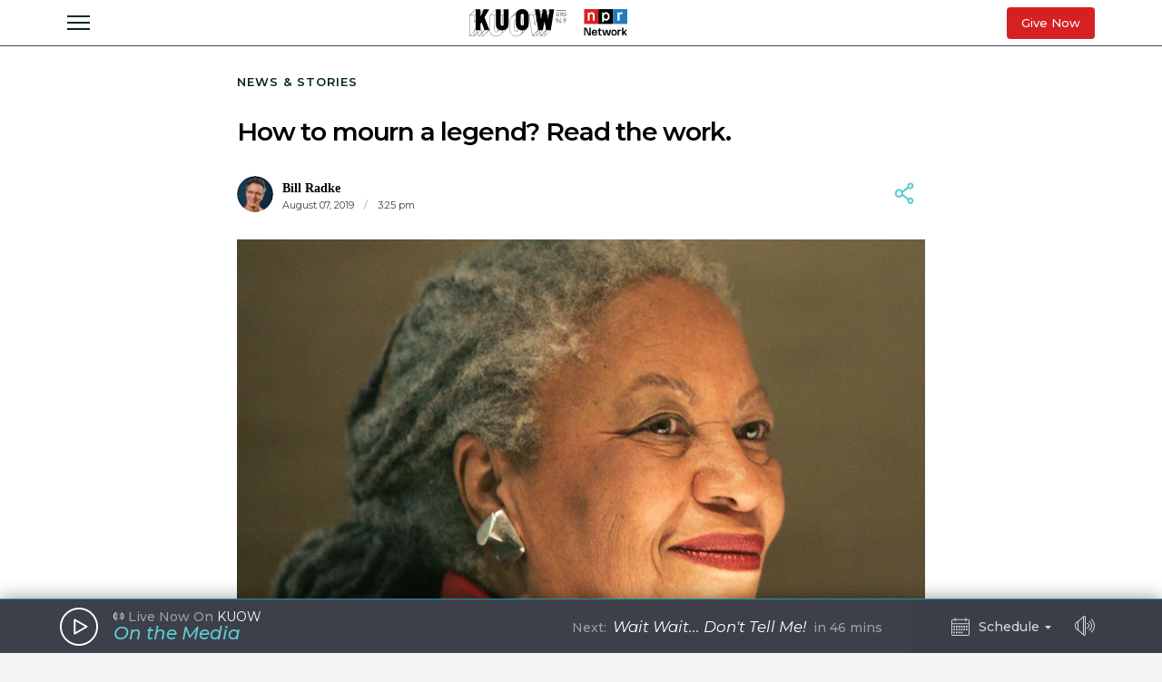

--- FILE ---
content_type: text/html; charset=utf-8
request_url: https://www.kuow.org/stories/how-to-mourn-a-legend-read-the-work
body_size: 50676
content:
<!DOCTYPE html>
<html lang="en" class="stories-how-to-mourn-a-legend-">
  <head>
    <title>KUOW - How to mourn a legend? Read the work.</title>
    <meta name="csrf-param" content="authenticity_token" />
<meta name="csrf-token" content="5RAZXul847b1leCAI61HX8RVzV8j/KMCjtJpkVReuuC+j98nKEtMeZiMNvUKMNLgs+fl1x+GLe3ljy4LBX+eZA==" />

    <meta name="viewport" content="width=device-width, initial-scale=1, shrink-to-fit=no, viewport-fit=cover">
    <meta name="turbolinks-cache-control" content="no-cache">
    <link rel="apple-touch-icon" href="icon.png">
    <meta name="theme-color" content="#494C59">

        <meta property="description" content="Two poets say goodbye to Toni Morrison. What&#39;s the AG doing about the income tax ban? A recap of last night&#39;s primary elections, and an investigation of whether it works to shame people into voting." />
    <meta property="og:title" content="August 7th | How to mourn a legend? Read the work." />
    <meta property="og:description" content="Two poets say goodbye to Toni Morrison. What&#39;s the AG doing about the income tax ban? A recap of last night&#39;s primary elections, and an investigation of whether it works to shame people into voting." />
    <meta property="og:image" content="https://kuow-prod.imgix.net/store/a4fab31d9c48de75d5b412ae2bedac94.jpg?fm=jpg&fit=max&w=1200&h=628&q=80" />
    <meta property="og:locale" content="en_US" />
    <meta property="og:url" content="https://www.kuow.org/stories/how-to-mourn-a-legend-read-the-work" />
    <meta property="og:type" content="article" />
    <meta property="article:published_time" content="2019-08-07T23:25:22.000-07:00" />


    <link rel="stylesheet" media="all" href="/assets/application-ce3326cfe8cf8af5191dea5558975eeea497d912e41b08770b760e524cda295f.css" />
    <link rel="stylesheet" media="screen" href="/packs/application-8b2549e093aff2dc0769cdff0df6c256.css" />
    <script src="/packs/application-2d5a97d907dbebbc6c5a.js"></script>

    <meta property="fb:pages" content="6758258138" />
    <meta name="apple-itunes-app" content="app-id=450248556">
    <link rel="manifest" href="/manifest.json">

    	<!-- Google Tag Manager -->
	<script>(function(w,d,s,l,i){w[l]=w[l]||[];w[l].push({'gtm.start':
	new Date().getTime(),event:'gtm.js'});var f=d.getElementsByTagName(s)[0],
	j=d.createElement(s),dl=l!='dataLayer'?'&l='+l:'';j.async=true;j.src=
	'https://www.googletagmanager.com/gtm.js?id='+i+dl+ '&gtm_auth=_Q9voBcxAF3vI2TTx3WxXg&gtm_preview=env-2&gtm_cookies_win=x';f.parentNode.insertBefore(j,f);
	})(window,document,'script','dataLayer','GTM-THDGKGX');</script>
	<!-- End Google Tag Manager -->

	<!-- NPR Tag Manager -->
	<script>(function(w,d,s,l,i){w[l]=w[l]||[];w[l].push({'gtm.start':
	new Date().getTime(),event:'gtm.js'});var f=d.getElementsByTagName(s)[0],
	j=d.createElement(s),dl=l!='dataLayer'?'&l='+l:'';j.async=true;j.src=
	'https://www.googletagmanager.com/gtm.js?id='+i+dl;f.parentNode.insertBefore(j,f);
	})(window,document,'script','dataLayer','GTM-W6G65JFZ');</script>
	<!-- End NPR Tag Manager -->

    <script async="async" src="https://www.googletagservices.com/tag/js/gpt.js"></script>
    <script async src="https://pagead2.googlesyndication.com/pagead/js/adsbygoogle.js?client=ca-pub-9339774454499577" crossorigin="anonymous"></script>
    <script src="https://applepay.cdn-apple.com/jsapi/v1.1.0/apple-pay-sdk.js"></script>
    <script type="text/javascript">
      window.API_ROOT = 'https://core-prod.kuow.io';
      window.ADS_ENDPOINT = 'https://cmod684.live.streamtheworld.com/ondemand';
      window.APP_ENV = 'production';
    </script>
      <!-- Start VWO Async SmartCode -->
    <script type='text/javascript' id='vwoCode'>
      window._vwo_code=window._vwo_code || (function() {
        var account_id=720070,
        version = 1.5,
        settings_tolerance=2000,
        library_tolerance=2500,
        use_existing_jquery=false,
        is_spa=1,
        hide_element='body',
        hide_element_style = 'opacity:0 !important;filter:alpha(opacity=0) !important;background:none !important',
        /* DO NOT EDIT BELOW THIS LINE */
        f=false,d=document,vwoCodeEl=d.querySelector('#vwoCode'),code={use_existing_jquery:function(){return use_existing_jquery},library_tolerance:function(){return library_tolerance},hide_element_style:function(){return'{'+hide_element_style+'}'},finish:function(){if(!f){f=true;var e=d.getElementById('_vis_opt_path_hides');if(e)e.parentNode.removeChild(e)}},finished:function(){return f},load:function(e){var t=d.createElement('script');t.fetchPriority='high';t.src=e;t.type='text/javascript';t.onerror=function(){_vwo_code.finish()};d.getElementsByTagName('head')[0].appendChild(t)},getVersion:function(){return version},getMatchedCookies:function(e){var t=[];if(document.cookie){t=document.cookie.match(e)||[]}return t},getCombinationCookie:function(){var e=code.getMatchedCookies(/(?:^|;)\s?(_vis_opt_exp_\d+_combi=[^;$]*)/gi);e=e.map(function(e){try{var t=decodeURIComponent(e);if(!/_vis_opt_exp_\d+_combi=(?:\d+,?)+\s*$/.test(t)){return''}return t}catch(e){return''}});var i=[];e.forEach(function(e){var t=e.match(/([\d,]+)/g);t&&i.push(t.join('-'))});return i.join('|')},init:function(){if(d.URL.indexOf('__vwo_disable__')>-1)return;window.settings_timer=setTimeout(function(){_vwo_code.finish()},settings_tolerance);var e=d.createElement('style'),t=hide_element?hide_element+'{'+hide_element_style+'}':'',i=d.getElementsByTagName('head')[0];e.setAttribute('id','_vis_opt_path_hides');vwoCodeEl&&e.setAttribute('nonce',vwoCodeEl.nonce);e.setAttribute('type','text/css');if(e.styleSheet)e.styleSheet.cssText=t;else e.appendChild(d.createTextNode(t));i.appendChild(e);var n=this.getCombinationCookie();this.load('https://dev.visualwebsiteoptimizer.com/j.php?a='+account_id+'&u='+encodeURIComponent(d.URL)+'&f='+ +is_spa+'&vn='+version+(n?'&c='+n:''));return settings_timer}};window._vwo_settings_timer = code.init();return code;}());

      window.VWO = window.VWO || [];
      VWO.event = VWO.event || function () {VWO.push(['event'].concat([].slice.call(arguments)))};

      window._vwo_overrides_applied = false;
      
      window._vwo_overrides = {
        donate_default_monthly: null,
        donate_tiers: null,
        donate_default_cover_cost: null,
      }

      window.vwoOverride = function (key, value) {
        if (window._vwo_overrides[key] === undefined) {
          console.error('VWO Override key not found: ' + key);
          return;
        }

        if (key === 'donate_tiers') {
          value = value.split(',').map(function (amount, index) {
            let monthlyAmount = parseFloat(amount);

            return {
              id: index,
              tier: index + 1,
              monthly_donation_amount: monthlyAmount,
              single_donation_amount: monthlyAmount * 12,
            };
          });
        }

        window._vwo_overrides[key] = value;
      }

      window.vwoOverrideDebug = function(enabled) {
        window._vwo_overrides_debug = enabled;
        
        if (enabled) {
          console.log('VWO Overrides:', window._vwo_overrides);
        }
      }

      window.vwoOverrideApply = function() {
        window._vwo_overrides_applied = true;
        document.dispatchEvent(new CustomEvent('vwoOverridesApply'));
      }
  </script>
  <!-- End VWO Async SmartCode -->

      
  <script type="application/ld+json">
    {
      "@context": "http://schema.org",
      
"@type": "ReportageNewsArticle",

"author": {
  
"@type": "Person",
"affiliation": {
  
"@type": "NewsMediaOrganization",
"actionableFeedbackPolicy": "https://kuow.org/practices",
"contactPoint": [
  {
    "@type": "ContactPoint",
    "contactType": "Newsroom Contact",
    "email": "newsroom@kuow.org",
    "url": "https://kuow.org/connect"
  },
  {
    "@type": "ContactPoint",
    "contactType": "Public Engagement",
    "email": "letters@kuow.org",
    "url": "https://kuow.org/connect"
  }
],
"correctionsPolicy": "https://kuow.org/practices",
"diversityPolicy": "https://kuow.org/practices",
"diversityStaffingReport": "https://kuow.org/practices",
"ethicsPolicy": "https://kuow.org/practices",
"foundingDate": "1952-01-01",
"logo": {
  "@type": "ImageObject",
"url": "https://www.kuow.org/assets/content/logo-KUOW_NPR-Color-79d1b09d8e7d69d3e15c0b61c8e7d70167338f5fea9ba7e202b3c486982a0b89.svg",
"description": "",
"name": ""
},
"masthead": "https://kuow.org/board-directors",
"missionCoveragePrioritiesPolicy": "https://kuow.org/practices",
"name": "KUOW Public Radio",
"ownershipFundingInfo": "https://kuow.org/practices",
"unnamedSourcesPolicy": "https://kuow.org/practices",
"url": "https://kuow.org",
"verificationFactCheckingPolicy": "https://kuow.org/practices"
},
"awards": [
  
],
"contactPoint": {
  "@type": "ContactPoint",
  "contactType": "Host",
  "url": "https://www.kuow.org/authors/bill-radke",
  "email": "bradke@kuow.org"
},
"description": "Bill hosts Week In Review and Words in Review. After starting with KUOW as a University of Washington student in 1985, Bill was KUOW&#39;s morning host in the &#39;90s and the creator of past show, Rewind, a news-satire show heard on KUOW and nationwide on NPR. 

Bill moved away to Southern California to host American Public Media&#39;s Weekend America and Marketplace Morning Report and returned to KUOW in 2012.",
"familyName": "Radke",
"givenName": "Bill",

"image": {
  "@type": "ImageObject",
"url": "https://kuow-prod.imgix.net/store/c16c84913da0d71c0b2d09c162392df9.png",
"description": "",
"name": "Bill Radke"
},

"jobTitle": "Host",
"name": "Bill Radke",
"sameAs": "https://www.kuow.org/authors/bill-radke",

"workLocation": {
  "@type": "Place",
  "name": "Seattle, WA"
},

"url": "https://www.kuow.org/authors/bill-radke"
},

"dateCreated": "2019-08-07T23:25:22-07:00",
"dateline": "Seattle, Washington, Wednesday, August 7, 2019",
"dateModified": "2019-08-07T23:25:22-07:00",
"datePublished": "2019-08-07T23:25:22-07:00",

"headline": "How to mourn a legend? Read the work.",

"image": {
  "@type": "ImageObject",
"url": "https://kuow-prod.imgix.net/store/a4fab31d9c48de75d5b412ae2bedac94.jpg",
"description": "Toni Morrison was the author of &lt;em&gt;Beloved, &lt;/em&gt;&lt;em&gt;Song of Solomon &lt;/em&gt;and &lt;em&gt;The Bluest Eye.&lt;/em&gt; She was awarded the Nobel Prize in Literature, the Pulitzer Prize for Fiction, and the Presidential Medal of Freedom.",
"name": "Toni Morrison was the author of Beloved, Song of Solomon and The Bluest Eye. She was awarded the Nobel Prize in Literature, the Pulitzer Prize for Fiction, and the Presidential Medal of Freedom."
},

"locationCreated": { 
  "@type": "Place",
  "address": {
    "@type": "PostalAddress",
    "addressLocality": "Seattle",
    "addressRegion": "WA",
    "postalCode": "98105"
  },
  "name": "KUOW Public Radio"
},

"mainEntityOfPage": "https://www.kuow.org/stories/how-to-mourn-a-legend-read-the-work",
"publisher": {
  
"@type": "NewsMediaOrganization",
"actionableFeedbackPolicy": "https://kuow.org/practices",
"contactPoint": [
  {
    "@type": "ContactPoint",
    "contactType": "Newsroom Contact",
    "email": "newsroom@kuow.org",
    "url": "https://kuow.org/connect"
  },
  {
    "@type": "ContactPoint",
    "contactType": "Public Engagement",
    "email": "letters@kuow.org",
    "url": "https://kuow.org/connect"
  }
],
"correctionsPolicy": "https://kuow.org/practices",
"diversityPolicy": "https://kuow.org/practices",
"diversityStaffingReport": "https://kuow.org/practices",
"ethicsPolicy": "https://kuow.org/practices",
"foundingDate": "1952-01-01",
"logo": {
  "@type": "ImageObject",
"url": "https://www.kuow.org/assets/content/logo-KUOW_NPR-Color-79d1b09d8e7d69d3e15c0b61c8e7d70167338f5fea9ba7e202b3c486982a0b89.svg",
"description": "",
"name": ""
},
"masthead": "https://kuow.org/board-directors",
"missionCoveragePrioritiesPolicy": "https://kuow.org/practices",
"name": "KUOW Public Radio",
"ownershipFundingInfo": "https://kuow.org/practices",
"unnamedSourcesPolicy": "https://kuow.org/practices",
"url": "https://kuow.org",
"verificationFactCheckingPolicy": "https://kuow.org/practices"
},
"publishingPrinciples": "https://kuow.org/practices",
"url": "https://www.kuow.org/stories/how-to-mourn-a-legend-read-the-work"
    }
  </script>


    <!-- Reddit Pixel -->
    <script>
    !function(w,d){if(!w.rdt){var p=w.rdt=function(){p.sendEvent?p.sendEvent.apply(p,arguments):p.callQueue.push(arguments)};p.callQueue=[];var t=d.createElement("script");t.src="https://www.redditstatic.com/ads/pixel.js",t.async=!0;var s=d.getElementsByTagName("script")[0];s.parentNode.insertBefore(t,s)}}(window,document);rdt('init','t2_8jw3alav5', {"optOut":false,"useDecimalCurrencyValues":true,"aaid":"<AAID-HERE>","email":"<EMAIL-HERE>","externalId":"<EXTERNAL-ID-HERE>","idfa":"<IDFA-HERE>"});rdt('track', 'PageVisit');
    </script>
    <!-- End Reddit Pixel -->
  </head>

  <body class="stories-how-to-mourn-a-legend-">
    <!--[if lte IE 11]>
      <div class="browserupgrade">You are using an <strong>outdated</strong> browser. Please <a href="https://browsehappy.com/">upgrade your browser</a> to improve your experience and security.</div>
    <![endif]-->
    <a id="bypassBlock" href="#pg-main" tabIndex="0">Skip to main content</a>
        <script src="https://110006702.collect.igodigital.com/collect.js"></script>
    <script type="text/javascript">
    (function() {
      let urlParams = new URLSearchParams(document.location.search);
      let enableSfmcTrack = urlParams.get('enable_sfmc_track');
      let sfmcSubkey = null;
      let previousSfmcSubkey = null;
      let sfmcId = null;
      let previoussfmcId = null;
      this.sfmcId = urlParams.get('sfmc_id');
      if (this.sfmcId == undefined || this.sfmcId == null || this.sfmcId == '') {
        if (this.previoussfmcId == undefined || this.previoussfmcId == null || this.previoussfmcId == '') {
          this.sfmcId = '110006702';
        }
      }
      _etmc.push(["setOrgId", this.sfmcId]);
      this.sfmcSubkey = urlParams.get('sfmc_subkey');
      if (this.sfmcSubkey == undefined || this.sfmcSubkey == null || this.sfmcSubkey == '') {
        if (this.previousSfmcSubkey == undefined || this.previousSfmcSubkey == null || this.previousSfmcSubkey == '') {
          this.sfmcSubkey = '';
        }
      }
      _etmc.push(["setUserInfo", { "email" : this.sfmcSubkey }]);
      _etmc.push(["trackPageView"]);
          _etmc.push(["trackPageView", { "item" : "34410" }]);
          _etmc.push(["trackPageView", { "category" : "News~Politics" }]);
      if ("undefined" === typeof(urlAction)) {
        let urlAction = urlParams.get('action');
      }
      urlAction = urlParams.get('action');
      if (urlAction != undefined && urlAction != null && urlAction != '') {
        if (urlAction == 'search') {
          if ("undefined" === typeof(searchTerm)) {
            let searchTerm = urlParams.get('term');
          }
          searchTerm = urlParams.get('term');
          if (searchTerm != undefined && searchTerm != null && searchTerm != '') {
            _etmc.push(["trackPageView", { "search" : searchTerm }]);
          }
        }
      }
      if (this.previousSfmcSubkey == undefined || this.previousSfmcSubkey == null || this.previousSfmcSubkey == '') {
        this.previousSfmcSubkey = this.sfmcSubkey;
      }
      if (this.previoussfmcId == undefined || this.previoussfmcId == null || this.previoussfmcId == '') {
        this.previoussfmcId = this.sfmcId;
      }
    }).call(this);
    </script>

    	<!-- Google Tag Manager (noscript) -->
  <noscript><iframe src="https://www.googletagmanager.com/ns.html?id=GTM-THDGKGX&gtm_auth=_Q9voBcxAF3vI2TTx3WxXg&gtm_preview=env-2&gtm_cookies_win=x"
  height="0" width="0" style="display:none;visibility:hidden"></iframe></noscript>
  <!-- End Google Tag Manager (noscript) -->

  <!-- NPR Tag Manager (noscript) -->
  <noscript><iframe src="https://www.googletagmanager.com/ns.html?id=GTM-W6G65JFZ"
  height="0" width="0" style="display:none;visibility:hidden"></iframe></noscript>
  <!-- End NPR Tag Manager (noscript) -->

    <script type="text/javascript" src="https://playerservices.live.streamtheworld.com/api/idsync.js?stationId=215093&gdpr=1"></script>


    <div id="global-header-container">
      <div class="DFP_ad">


    <div class="DFP_ad-wrapper" id="c9e83c25d04a" data-context="full_width_bar" data-unit="global_top" data-size="728x90 250x250">
  </div>
</div>

      <div id="global-announcement"><!-- replaced by react --></div>
        <header id="site-header"><!-- replaced by react --></header>
    </div>

    <div id="pg-main" class="stories-how-to-mourn-a-legend-" tabIndex="-1">
        <script class="dfp_targeting"
          data-key="id"
          data-value="34410">
        </script>
        <script class="dfp_targeting"
          data-key="tags"
          data-value="Full Record">
        </script>
        <script class="dfp_targeting"
          data-key="program"
          data-value="The Record">
        </script>
      <main>
        <script class="pageview_story" data-id="27464" data-value="How to mourn a legend? Read the work."></script>

    <script class="pageview_story_date" data-value="2019-08-07"></script>

    <script class="pageview_author" data-id="15" data-value="Bill Radke"></script>


    <script class="pageview_tag" data-id="63" data-value="Full Record"></script>

    <script class="pageview_organization" data-id="1" data-value="KUOW"></script>


<article class="story-main diminished pg-main-narrow">
  <div class="content_wrapper narrow-wrapper">
    <ul class='tertiary_breadcrumbs'>
  <li><a href="/">News &amp; Stories</a></li>
</ul>

      <div class="story_headline" >


  <h1 class="headline">How to mourn a legend? Read the work.</h1>


</div>



<section class="story-header">
    
<div class="byline show-date ">
      <a class="author normal" rel="author" href="/authors/bill-radke">
        <div class="avatar">
          <img sizes="2.625rem" alt="Bill Radke" srcset="https://kuow-prod.imgix.net/store/c16c84913da0d71c0b2d09c162392df9.png?ixlib=rails-4.3.1&fit=crop&crop=faces&auto=format&w=42&h=42&dpr=1&q=75 1x,
https://kuow-prod.imgix.net/store/c16c84913da0d71c0b2d09c162392df9.png?ixlib=rails-4.3.1&fit=crop&crop=faces&auto=format&w=42&h=42&dpr=2&q=50 2x,
https://kuow-prod.imgix.net/store/c16c84913da0d71c0b2d09c162392df9.png?ixlib=rails-4.3.1&fit=crop&crop=faces&auto=format&w=42&h=42&dpr=3&q=35 3x,
https://kuow-prod.imgix.net/store/c16c84913da0d71c0b2d09c162392df9.png?ixlib=rails-4.3.1&fit=crop&crop=faces&auto=format&w=42&h=42&dpr=4&q=23 4x,
https://kuow-prod.imgix.net/store/c16c84913da0d71c0b2d09c162392df9.png?ixlib=rails-4.3.1&fit=crop&crop=faces&auto=format&w=42&h=42&dpr=5&q=20 5x" src="https://kuow-prod.imgix.net/store/c16c84913da0d71c0b2d09c162392df9.png?ixlib=rails-4.3.1&fit=crop&crop=faces&auto=format&w=42&h=42" />
        </div>
        <div class="details">
          <span class="name">Bill Radke</span>
            <div class="date_and_affiliate">
                <time class="time" pubdate datetime="2019-08-07T15:25:22-07:00">
                  August 07, 2019
                    <b>/</b>
                     3:25 pm
                </time>
            </div>
        </div>
      </a>
</div>


    <div data-react-class="ShareActions" data-react-props="{&quot;url&quot;:&quot;https://www.kuow.org/stories/how-to-mourn-a-legend-read-the-work&quot;,&quot;meta_image&quot;:&quot;&quot;}"></div>
</section>
      <section class="story-hero">
        
  
<figure class="image_block ">


  <a onclick="reactBridge.showSlideshow([{&quot;id&quot;:35660,&quot;file_type&quot;:&quot;image&quot;,&quot;status&quot;:&quot;stored&quot;,&quot;title&quot;:&quot;Toni Morrison was the author of Beloved, Song of Solomon and The Bluest Eye. She was awarded the Nobel Prize in Literature, the Pulitzer Prize for Fiction, and the Presidential Medal of Freedom.&quot;,&quot;short_title&quot;:&quot;Toni Morrison was the ...&quot;,&quot;caption&quot;:&quot;Toni Morrison was the author of \u003cem\u003eBeloved, \u003c/em\u003e\u003cem\u003eSong of Solomon \u003c/em\u003eand \u003cem\u003eThe Bluest Eye.\u003c/em\u003e She was awarded the Nobel Prize in Literature, the Pulitzer Prize for Fiction, and the Presidential Medal of Freedom.&quot;,&quot;copyright&quot;:&quot;&quot;,&quot;provider&quot;:&quot;AP&quot;,&quot;provider_url&quot;:&quot;&quot;,&quot;original_filename&quot;:&quot;ap_061108012560-789aab1680ac531458096acdda9ae63be6d86657.jpg&quot;,&quot;src&quot;:&quot;store/a4fab31d9c48de75d5b412ae2bedac94.jpg&quot;,&quot;width&quot;:2386,&quot;height&quot;:1789,&quot;cdn_url&quot;:&quot;https://kuow-prod.imgix.net/store/a4fab31d9c48de75d5b412ae2bedac94.jpg&quot;,&quot;file_size&quot;:1540201,&quot;thumbnail&quot;:&quot;https://kuow-prod.imgix.net/store/a4fab31d9c48de75d5b412ae2bedac94.jpg?ixlib=rails-2.1.4\u0026fit=crop\u0026crop=edges\u0026w=200&quot;,&quot;sizes&quot;:{&quot;original&quot;:&quot;https://kuow-prod.imgix.net/store/a4fab31d9c48de75d5b412ae2bedac94.jpg?ixlib=rails-2.1.4\u0026fit=crop\u0026crop=edges&quot;,&quot;small&quot;:&quot;https://kuow-prod.imgix.net/store/a4fab31d9c48de75d5b412ae2bedac94.jpg?ixlib=rails-2.1.4\u0026fit=crop\u0026crop=edges\u0026w=200&quot;,&quot;medium&quot;:&quot;https://kuow-prod.imgix.net/store/a4fab31d9c48de75d5b412ae2bedac94.jpg?ixlib=rails-2.1.4\u0026fit=crop\u0026crop=edges\u0026w=800&quot;,&quot;large&quot;:&quot;https://kuow-prod.imgix.net/store/a4fab31d9c48de75d5b412ae2bedac94.jpg?ixlib=rails-2.1.4\u0026fit=crop\u0026crop=edges\u0026w=1280&quot;},&quot;folder&quot;:{&quot;id&quot;:1,&quot;name&quot;:&quot;Uncategorized&quot;,&quot;has_subfolders&quot;:false,&quot;parent_folder_id&quot;:null,&quot;order_index&quot;:3},&quot;tags&quot;:[],&quot;asset_ads&quot;:[],&quot;internal_source&quot;:false}])" class="img">

      <!-- Content Sized Responsive Image -->
      <img sizes="(min-width: 97.3125rem) 57.75rem, (min-width: 46.9375rem and max-width: 97.3125rem) 59vw, (max-width: 46.9375rem) 94vw, 57.75rem" alt="caption: Toni Morrison was the author of &lt;em&gt;Beloved, &lt;/em&gt;&lt;em&gt;Song of Solomon &lt;/em&gt;and &lt;em&gt;The Bluest Eye.&lt;/em&gt; She was awarded the Nobel Prize in Literature, the Pulitzer Prize for Fiction, and the Presidential Medal of Freedom." srcset="https://kuow-prod.imgix.net/store/a4fab31d9c48de75d5b412ae2bedac94.jpg?ixlib=rails-4.3.1&fit=clip&crop=faces&auto=format&w=924&h=634&dpr=1&q=75 1x,
https://kuow-prod.imgix.net/store/a4fab31d9c48de75d5b412ae2bedac94.jpg?ixlib=rails-4.3.1&fit=clip&crop=faces&auto=format&w=924&h=634&dpr=2&q=50 2x,
https://kuow-prod.imgix.net/store/a4fab31d9c48de75d5b412ae2bedac94.jpg?ixlib=rails-4.3.1&fit=clip&crop=faces&auto=format&w=924&h=634&dpr=3&q=35 3x,
https://kuow-prod.imgix.net/store/a4fab31d9c48de75d5b412ae2bedac94.jpg?ixlib=rails-4.3.1&fit=clip&crop=faces&auto=format&w=924&h=634&dpr=4&q=23 4x,
https://kuow-prod.imgix.net/store/a4fab31d9c48de75d5b412ae2bedac94.jpg?ixlib=rails-4.3.1&fit=clip&crop=faces&auto=format&w=924&h=634&dpr=5&q=20 5x" src="https://kuow-prod.imgix.net/store/a4fab31d9c48de75d5b412ae2bedac94.jpg?ixlib=rails-4.3.1&fit=clip&crop=faces&auto=format&w=924&h=634" />

    <div class="expand">
      <img class="enlarge_icon" alt="Enlarge Icon" src="/assets/icons/Media/Max-small-f6e1a38f0ce722be17847adaab7d3345916f1b3dcb6c267032bce6426e6c9498.svg" />
    </div>
  </a>

    
<div class="media_caption">

    <div class="caption">
      Toni Morrison was the author of <em>Beloved, </em><em>Song of Solomon </em>and <em>The Bluest Eye.</em> She was awarded the Nobel Prize in Literature, the Pulitzer Prize for Fiction, and the Presidential Medal of Freedom.
    </div>

    <div class="credit">
        AP
    </div>
</div>

</figure>



      </section>

    <section class="story-actions">
      <div data-react-class="AudioClip" data-react-props="{&quot;story_id&quot;:27464,&quot;story_title&quot;:&quot;How to mourn a legend? Read the work.&quot;,&quot;audio_title&quot;:&quot;The Record: Full Show, August 7th 2019&quot;,&quot;topic&quot;:null,&quot;story_path&quot;:&quot;/stories/how-to-mourn-a-legend-read-the-work&quot;,&quot;title_class&quot;:&quot;headline&quot;,&quot;duration&quot;:3117,&quot;source&quot;:&quot;https://d2j85fruny0qq7.cloudfront.net/store/b16367586f9a6f49c5d9e865374019c0.mp3&quot;,&quot;thumbnail&quot;:&quot;https://kuow-prod.imgix.net/store/a4fab31d9c48de75d5b412ae2bedac94.jpg&quot;,&quot;theme&quot;:&quot;giant&quot;,&quot;publishTime&quot;:&quot;2019-08-07T15:25:22.000-07:00&quot;}"></div>
    </section>

    <div class="story-content-wrapper">
      
  <div class="story-content">
    <p>Two poets say goodbye to Toni Morrison. What's the AG doing about the income tax ban? A recap of last night's primary elections, and an investigation of whether it works to shame people into voting.</p>
  </div>



  <div class="story-content">
    <p>Listen to the full show by clicking the play button above, or check out one of the show’s segments below. You can also subscribe to The Record on your favorite podcast app.</p>
  </div>



<!-- - - - - - - - - - - - - - - - -
     Audio Clip Callout
------------------------------------>

<div class="audio_clip content_action">
  <div class="action_icon">
      <div data-react-class="AudioClip" data-react-props="{&quot;story_title&quot;:&quot;How to mourn a legend? Read the work.&quot;,&quot;topic&quot;:null,&quot;audio_title&quot;:&quot;A farewell to Toni Morrison&quot;,&quot;title_class&quot;:&quot;headline&quot;,&quot;description&quot;:&quot;Poets Quenton Baker and Anastacia-Renee Tolbert reflect on Toni Morrison&#39;s legacy.&quot;,&quot;duration&quot;:1227,&quot;source&quot;:&quot;https://d2j85fruny0qq7.cloudfront.net/store/8537276842daf3f830efcc2ef6911c48.mp3&quot;,&quot;monetize&quot;:true,&quot;thumbnail&quot;:&quot;https://kuow-prod.imgix.net/store/thumb-audio.svg?ixlib=rails-2.1.4\u0026w=200&quot;,&quot;publishTime&quot;:false}"></div>
  </div>

  <div class="content">
    <h4 class="title">A farewell to Toni Morrison</h4>
    <p class="description">Poets Quenton Baker and Anastacia-Renee Tolbert reflect on Toni Morrison&#39;s legacy.</p>
  </div>

  <div class="actions_share">
    <div class="actions"></div>
    <div data-react-class="ShareActions" data-react-props="{&quot;url&quot;:&quot;https://www.kuow.org/stories/how-to-mourn-a-legend-read-the-work&quot;,&quot;meta_image&quot;:&quot;&quot;,&quot;size&quot;:&quot;small&quot;}"></div>
  </div>
</div>



<!-- - - - - - - - - - - - - - - - -
     Audio Clip Callout
------------------------------------>

<div class="audio_clip content_action">
  <div class="action_icon">
      <div data-react-class="AudioClip" data-react-props="{&quot;story_title&quot;:&quot;How to mourn a legend? Read the work.&quot;,&quot;topic&quot;:null,&quot;audio_title&quot;:&quot;Bob Ferguson on the income tax&quot;,&quot;title_class&quot;:&quot;headline&quot;,&quot;description&quot;:&quot;Washington State Attorney General Bob Ferguson speaks with Bill Radke about the income tax ban.\n&quot;,&quot;duration&quot;:924,&quot;source&quot;:&quot;https://d2j85fruny0qq7.cloudfront.net/store/1e7ea01f2d5427a78aeca3b98026af18.mp3&quot;,&quot;monetize&quot;:true,&quot;thumbnail&quot;:&quot;https://kuow-prod.imgix.net/store/thumb-audio.svg?ixlib=rails-2.1.4\u0026w=200&quot;,&quot;publishTime&quot;:false}"></div>
  </div>

  <div class="content">
    <h4 class="title">Bob Ferguson on the income tax</h4>
    <p class="description">Washington State Attorney General Bob Ferguson speaks with Bill Radke about the income tax ban.
</p>
  </div>

  <div class="actions_share">
    <div class="actions"></div>
    <div data-react-class="ShareActions" data-react-props="{&quot;url&quot;:&quot;https://www.kuow.org/stories/how-to-mourn-a-legend-read-the-work&quot;,&quot;meta_image&quot;:&quot;&quot;,&quot;size&quot;:&quot;small&quot;}"></div>
  </div>
</div>



<!-- - - - - - - - - - - - - - - - -
     Audio Clip Callout
------------------------------------>

<div class="audio_clip content_action">
  <div class="action_icon">
      <div data-react-class="AudioClip" data-react-props="{&quot;story_title&quot;:&quot;How to mourn a legend? Read the work.&quot;,&quot;topic&quot;:null,&quot;audio_title&quot;:&quot;Primary election recap&quot;,&quot;title_class&quot;:&quot;headline&quot;,&quot;description&quot;:&quot;Kevin Schofield of Seattle City Council Insight follows up on the results of last night&#39;s primary elections.&quot;,&quot;duration&quot;:572,&quot;source&quot;:&quot;https://d2j85fruny0qq7.cloudfront.net/store/5d6aac156724fca69421c03b903fd12f.mp3&quot;,&quot;monetize&quot;:true,&quot;thumbnail&quot;:&quot;https://kuow-prod.imgix.net/store/thumb-audio.svg?ixlib=rails-2.1.4\u0026w=200&quot;,&quot;publishTime&quot;:false}"></div>
  </div>

  <div class="content">
    <h4 class="title">Primary election recap</h4>
    <p class="description">Kevin Schofield of Seattle City Council Insight follows up on the results of last night&#39;s primary elections.</p>
  </div>

  <div class="actions_share">
    <div class="actions"></div>
    <div data-react-class="ShareActions" data-react-props="{&quot;url&quot;:&quot;https://www.kuow.org/stories/how-to-mourn-a-legend-read-the-work&quot;,&quot;meta_image&quot;:&quot;&quot;,&quot;size&quot;:&quot;small&quot;}"></div>
  </div>
</div>



<!-- - - - - - - - - - - - - - - - -
     Audio Clip Callout
------------------------------------>

<div class="audio_clip content_action">
  <div class="action_icon">
      <div data-react-class="AudioClip" data-react-props="{&quot;story_title&quot;:&quot;How to mourn a legend? Read the work.&quot;,&quot;topic&quot;:null,&quot;audio_title&quot;:&quot;Voter shaming&quot;,&quot;title_class&quot;:&quot;headline&quot;,&quot;description&quot;:&quot;And is it helpful to shame your neighbors about their voting records? University of Northern Iowa political science professor Christopher Larimer has studied the effects of such mailers.&quot;,&quot;duration&quot;:344,&quot;source&quot;:&quot;https://d2j85fruny0qq7.cloudfront.net/store/0fcd6b7058c2006086d0d90db1a7b3d8.mp3&quot;,&quot;monetize&quot;:true,&quot;thumbnail&quot;:&quot;https://kuow-prod.imgix.net/store/thumb-audio.svg?ixlib=rails-2.1.4\u0026w=200&quot;,&quot;publishTime&quot;:false}"></div>
  </div>

  <div class="content">
    <h4 class="title">Voter shaming</h4>
    <p class="description">And is it helpful to shame your neighbors about their voting records? University of Northern Iowa political science professor Christopher Larimer has studied the effects of such mailers.</p>
  </div>

  <div class="actions_share">
    <div class="actions"></div>
    <div data-react-class="ShareActions" data-react-props="{&quot;url&quot;:&quot;https://www.kuow.org/stories/how-to-mourn-a-legend-read-the-work&quot;,&quot;meta_image&quot;:&quot;&quot;,&quot;size&quot;:&quot;small&quot;}"></div>
  </div>
</div>





<section class="ad_placement">
  <div class="DFP_ad">

    <h6 class="DFP_ad-label">Sponsored</h6>

    <div class="DFP_ad-wrapper" id="bf7ee95e9b1d" data-context="content_width_bar" data-unit="story_body_1" data-size="970x90 880x90 728x90 468x60 320x50 300x250 250x250 200x200">
  </div>
</div>

</section>



    </div>

    <footer class="story_footer">
  <div class="taxonomies">
      <div class="story_tags">
          <a href="/tags/full-record" class="tag_btn">Full Record</a>

      </div>
  </div>

  <div data-react-class="ShareActions" data-react-props="{&quot;url&quot;:&quot;https://www.kuow.org/stories/how-to-mourn-a-legend-read-the-work&quot;,&quot;meta_image&quot;:&quot;&quot;,&quot;size&quot;:&quot;small&quot;}"></div>

</footer>

    <!-- - - - - - - - - - - - - - - - -
    Story Feedback
------------------------------------>

  <div data-react-class="FeedbackForm" data-react-props="{&quot;feedback_prompt_id&quot;:11,&quot;headline&quot;:&quot;Share your thoughts on this story&quot;,&quot;prompt&quot;:&quot;Submit&quot;,&quot;description&quot;:&quot;What questions do you still have about this story? What did we get right, and what could we have done better?&quot;,&quot;story_title&quot;:&quot;How to mourn a legend? Read the work.&quot;,&quot;story_author&quot;:&quot;Bill Radke&quot;,&quot;story_link&quot;:&quot;https://www.kuow.org/stories/how-to-mourn-a-legend-read-the-work&quot;,&quot;story_id&quot;:27464}"></div>

    <a class="trust_practices_link" href="/practices">Why you can trust KUOW</a>
    

  <div class="author_bios">
    <ul class="authors">
        <li class="author_bio" rel="author">

  <a class="author large" rel="author" href="/authors/bill-radke">
    <div class="avatar"><img sizes="2.625rem" alt="Bill Radke" srcset="https://kuow-prod.imgix.net/store/c16c84913da0d71c0b2d09c162392df9.png?ixlib=rails-4.3.1&fit=crop&crop=faces&auto=format&w=42&h=42&dpr=1&q=75 1x,
https://kuow-prod.imgix.net/store/c16c84913da0d71c0b2d09c162392df9.png?ixlib=rails-4.3.1&fit=crop&crop=faces&auto=format&w=42&h=42&dpr=2&q=50 2x,
https://kuow-prod.imgix.net/store/c16c84913da0d71c0b2d09c162392df9.png?ixlib=rails-4.3.1&fit=crop&crop=faces&auto=format&w=42&h=42&dpr=3&q=35 3x,
https://kuow-prod.imgix.net/store/c16c84913da0d71c0b2d09c162392df9.png?ixlib=rails-4.3.1&fit=crop&crop=faces&auto=format&w=42&h=42&dpr=4&q=23 4x,
https://kuow-prod.imgix.net/store/c16c84913da0d71c0b2d09c162392df9.png?ixlib=rails-4.3.1&fit=crop&crop=faces&auto=format&w=42&h=42&dpr=5&q=20 5x" src="https://kuow-prod.imgix.net/store/c16c84913da0d71c0b2d09c162392df9.png?ixlib=rails-4.3.1&fit=crop&crop=faces&auto=format&w=42&h=42" /></div>
  <span class="name">Bill Radke</span>
</a>


    <h5 class="job_title">Host</h5>

    <p class="short_description">Bill hosts Week In Review and Words in Review. After starting with KUOW as a University of Washington student in 1985, Bill was KUOW&#39;s morning host in the &#39;90s and the creator of past show, Rewind, a news-satire show heard on KUOW and nationwide on NPR. 

Bill moved away to Southern California to host American Public Media&#39;s Weekend America and Marketplace Morning Report and returned to KUOW in 2012.</p>

  <a class="more_stories" href="/authors/bill-radke">More stories from Bill Radke &raquo;</a>
</li>

    </ul>
  </div>

    
    <div class="story_footer_bottom">
  <div class="cta_newsletters_explore">
  <h3>Get Local Stories</h3>
  <h4>Delivered to your inbox daily, weekly, or monthly.</h4>
  <a target="_blank" href="https://cloud.npr.kuow.org/sign-up-all" role="button">Explore Newsletters <img src="/assets/icons/Controls/Arrows/SelectPrimaryLight-ed3d68a485417491b476cbdfb4de9c145831453bf6fd48c54055618a116172d5.svg" /></a>
</div>
  </div>

</article>

      </main>
        <footer id="site-footer">
          <div class="bound">

  <section class="about_kuow">
    <img height="30" class="logo" alt="KUOW part of the NPR Network" src="/assets/content/logo-KUOW_NPR-Color-79d1b09d8e7d69d3e15c0b61c8e7d70167338f5fea9ba7e202b3c486982a0b89.svg" />
    <p>KUOW is Seattle’s NPR news station. We are an independent, nonprofit news organization that produces award-winning journalism, innovative podcasts, engaging community events, and more.</p>
  </section>

  <nav class="primary">
    <ul class="footer_links">
      <li class="expanding">
        <input type="checkbox" id="about_expand">
        <label for="about_expand">About
          <svg class="chevron" xmlns="http://www.w3.org/2000/svg" viewBox="0 0 14 9">
            <path fill-rule="evenodd" d="M11.173.405a1.353 1.353 0 0 1 1.93 0c.534.54.534 1.416 0 1.955l-5.31 5.378-.037.037a1.358 1.358 0 0 1-2.008.001l-.037-.037L.4 2.36A1.395 1.395 0 0 1 .4.406a1.353 1.353 0 0 1 1.93 0l4.422 4.418 4.42-4.419Z"/>
          </svg>
        </label>
        <div class="expand_nav_wrapper">
          <ul class="expand_nav">
            <li><a href="/about">About KUOW</a></li>
            <li><a href="/staff">Staff</a></li>
            <li><a href="/board-directors">Board</a></li>
            <li><a href="/careers">Careers</a></li>
            <li><a href="/impact" target="_blank">Impact Report</a></li>
            <li><a href="/press">Press</a></li>
          </ul>
        </div>
      </li>
      <li class="mq-s-down"><a onclick="reactBridge.showContact('contact')">Contact Us / Feedback</a></li>
      <li class="mq-s-down"><a href="/secure-news-tips">Send a Secure News Tip</a></li>
      <li class="mq-s-down"><a href="/connect">Connect</a></li>
      <li class="mq-s-down"><a href="/events">Events</a></li>
      <li class="mq-s-down"><a href="https://cloud.npr.kuow.org/sign-up-all?utm_source=footer">Newsletters</a></li>
      <li class="mq-s-down"><a href="https://public.kuow.org/about/KUOW-Schedule.pdf">Schedule (PDF)</a></li>
      <li class="mq-s-up"><a href="/staff">Staff</a></li>
      <li class="mq-s-up"><a href="/board-directors">Board</a></li>
      <li class="expanding mq-s-up">
        <input type="checkbox" id="support_expand">
        <label for="support_expand">Support KUOW
          <svg class="chevron" xmlns="http://www.w3.org/2000/svg" viewBox="0 0 14 9">
            <path fill-rule="evenodd" d="M11.173.405a1.353 1.353 0 0 1 1.93 0c.534.54.534 1.416 0 1.955l-5.31 5.378-.037.037a1.358 1.358 0 0 1-2.008.001l-.037-.037L.4 2.36A1.395 1.395 0 0 1 .4.406a1.353 1.353 0 0 1 1.93 0l4.422 4.418 4.42-4.419Z"/>
          </svg>
        </label>
        <div class="expand_nav_wrapper">
          <ul class="expand_nav">
            <li><a onclick="reactBridge.showContact('contact')">Contact Us / Feedback</a></li>
            <li><a href="/secure-news-tips">Send a Secure News Tip</a></li>
            <li><a href="/connect">Connect</a></li>
            <li><a href="/events">Events</a></li>
            <li><a href="https://cloud.npr.kuow.org/sign-up-all?utm_source=footer">Newsletters</a></li>
            <li><a href="https://public.kuow.org/about/KUOW-Schedule.pdf">Schedule (PDF)</a></li>
          </ul>
        </div>
      </li>
    </ul>
  </nav>

  <nav class="secondary">
    <ul class="terms_links">
      <li><a href="/tags/corrections">Corrections</a></li>
      <li><a href="/privacy-policy">Privacy Policy</a></li>
      <li><a href="/terms-of-use">Terms of Use</a></li>
      <li><a href="/reports">FCC Public File</a></li>
    </ul>

    <ul class="social_links">
      <li><a href="https://bsky.app/profile/kuow.org" target="_blank" class="btn-social-bs">KUOW on BlueSky</a></li>
      <li><a href="https://www.facebook.com/kuowpublicradio/" target="_blank" class="btn-social-fb">KUOW on Facebook</a></li>
      <li><a href="https://www.instagram.com/kuow/" target="_blank" class="btn-social-in">KUOW on Instagram</a></li>
      <li><a href="https://www.linkedin.com/company/kuow-public-radio/" target="_blank" class="btn-social-li">KUOW on LinkedIn</a></li>
      <li><a href="https://www.tiktok.com/@kuow949" target="_blank" class="btn-social-tt">KUOW on TikTok</a></li>
      <li><a href="https://www.youtube.com/user/KUOW949" target="_blank" class="btn-social-yt">KUOW on Youtube</a></li>
    </ul>
  </nav>

  <div class="copyright">&copy; 2025 KUOW News and Information <span class="version"> - v3.26.1
</span></div>
  <div class="org-info">KUOW is a 501(c)(3) tax-exempt nonprofit organization registered in the US under EIN 91–2079402</div>
</div>
        </footer>
    </div>

    <script type="text/javascript" id="483f8355">
  var googletag = googletag || {};
  var adMapping = adMapping || {};
  googletag.cmd = googletag.cmd || [];

  googletag.cmd.push(function() {
    googletag.pubads().set('adsense_background_color', 'FFFFFF');
    googletag.pubads().enableSingleRequest();
    googletag.pubads().enableAsyncRendering();

    window.__gamSlotRenderEnded = function(event) {
      if (!event.isEmpty) {
        var element = document.getElementById(event.slot.getSlotElementId());
        var parent = element.parentElement;
        parent.setAttribute('style', 'display: block;');

        window.houseAds.checkForOverrides(event, element, parent);
      }
    };

    googletag.pubads().addEventListener('slotRenderEnded', window.__gamSlotRenderEnded);

    adMapping['full_width_bar'] = googletag.sizeMapping().
      addSize([1142, 0], [[970, 90], [880, 90], [728, 90], [468, 60], [320, 50], [300, 250], [250, 250], [200, 200]]).
      addSize([980, 0], [[880, 90], [728, 90], [468, 60], [320, 50], [300, 250], [250, 250], [200, 200]]).
      addSize([855, 0], [[728, 90], [468, 60], [320, 50], [300, 250], [250, 250], [200, 200]]).
      addSize([530, 0], [[468, 60], [320, 50], [300, 250], [250, 250], [200, 200]]).
      addSize([360, 0], [[320, 50], [300, 250], [250, 250], [200, 200]]).
      addSize([0, 0], [[300, 250], [250, 250], [200, 200]]).
      build();

    adMapping['full_width_bar_desktop'] = googletag.sizeMapping().
      addSize([1545, 0], [[970, 90], [880, 90], [728, 90], [468, 60], [320, 50], [300, 250], [250, 250], [200, 200]]).
      addSize([1285, 0], [[970, 90], [880, 90], [728, 90], [468, 60], [320, 50], [300, 250], [250, 250], [200, 200]]).
      addSize([1142, 0], [[970, 90], [880, 90], [728, 90], [468, 60], [320, 50], [300, 250], [250, 250], [200, 200]]).
      addSize([980, 0], [[880, 90], [728, 90], [468, 60], [320, 50], [300, 250], [250, 250], [200, 200]]).
      addSize([855, 0], [[728, 90], [468, 60], [320, 50], [300, 250], [250, 250], [200, 200]]).
      addSize([751, 0], [[728, 90], [468, 60], [320, 50], [300, 250], [250, 250], [200, 200]]).
      addSize([530, 0], []).
      addSize([360, 0], []).
      addSize([0, 0], []).
      build();

    adMapping['full_width_bar_mobile'] = googletag.sizeMapping().
      addSize([1142, 0], []).
      addSize([980, 0], []).
      addSize([855, 0], []).
      addSize([751, 0], []).
      addSize([530, 0], [[468, 60], [320, 50], [300, 250], [250, 250], [200, 200]]).
      addSize([360, 0], [[320, 50], [300, 250], [250, 250], [200, 200]]).
      addSize([0, 0], [[300, 250], [250, 250], [200, 200]]).
      build();

    adMapping['content_width_bar'] = googletag.sizeMapping().
      addSize([1545, 0], [[970, 90], [880, 90], [728, 90], [468, 60], [320, 50], [300, 250], [250, 250], [200, 200]]).
      addSize([1285, 0], [[970, 90], [880, 90], [728, 90], [468, 60], [320, 50], [300, 250], [250, 250], [200, 200]]).
      addSize([1142, 0], [[970, 90], [880, 90], [728, 90], [468, 60], [320, 50], [300, 250], [250, 250], [200, 200]]).
      addSize([980, 0], [[880, 90], [728, 90], [468, 60], [320, 50], [300, 250], [250, 250], [200, 200]]).
      addSize([830, 0], [[468, 60], [320, 50], [300, 250], [250, 250], [200, 200]]).
      addSize([360, 0], [[320, 50], [300, 250], [250, 250], [200, 200]]).
      addSize([0, 0], [[300, 250], [250, 250], [200, 200]]).
      build();

    adMapping['sidebar'] = googletag.sizeMapping().
      addSize([1300, 0], [[300, 250], [250, 250], [200, 200], [120, 600], [160, 600]]).
      addSize([1101, 0], [[250, 250], [200, 200], [120, 600], [160, 600]]).
      addSize([942, 0], [[200, 200], [120, 600], [160, 600]]).
      addSize([751, 0], [[120, 600], [160, 600]]).
      addSize([342, 0], [[300, 250], [250, 250], [200, 200]]).
      addSize([0, 0], [[250, 250], [200, 200]]).
      build();

    adMapping['home_sidebar'] = googletag.sizeMapping().
      addSize([1500, 0], [[300, 250], [250, 250], [200, 200]]).
      addSize([1275, 0], [[250, 250], [200, 200]]).
      addSize([1101, 0], [[200, 200]]).
      addSize([992, 0], [[250, 250], [200, 200]]).
      addSize([826, 0], [[300, 250], [250, 250], [200, 200]]).
      addSize([751, 0], [[250, 250], [200, 200]]).
      addSize([342, 0], [[300, 250], [250, 250], [200, 200]]).
      addSize([0, 0], [[250, 250], [200, 200]]).
      build();

    adMapping['grid'] = googletag.sizeMapping().
      addSize([0, 0], [[250, 250], [200, 200]]).
      build();
  });

  var targeting = [];
  var slots = {};

  function refreshTargeting() {
    targeting = [];
    var targetElements = document.querySelectorAll('.dfp_targeting');

    for (var i=0; i<targetElements.length; i++) {
      var el = targetElements[i];

      targeting.push({
        key: el.getAttribute('data-key'),
        value: el.getAttribute('data-value').split('|')
      })
    }
  }

  function debounce(func, wait, immediate) {
    var timeout;
    return function() {
      var context = this, args = arguments;
      var later = function() {
        timeout = null;
        if (!immediate) func.apply(context, args);
      };
      var callNow = immediate && !timeout;
      clearTimeout(timeout);
      timeout = setTimeout(later, wait);
      if (callNow) func.apply(context, args);
    };
  };

  function evaluateAds() {
    var tags = document.querySelectorAll('.DFP_ad-wrapper');

    for (var i=0; i<tags.length; i++) {
      var tag = tags[i];
      var cachedSlot = slots[tag.id];

      if (cachedSlot) {
        refreshAdSlot(cachedSlot);
      } else {
        defineAdSlot(tag);
      }
    }
  }

  function defineAdSlot(tag) {
    var publisher = '/9911740/';
    var unit = publisher + tag.getAttribute('data-unit');
    var size = tag.getAttribute('data-size');
    var context = tag.getAttribute('data-context') || 'sidebar';
    size = size.split(' ').map(function(v) { return v.split('x').map(function(w) { return parseInt(w); }); });

    if (context == 'outofpage') {
      googletag.cmd.push(function() {
        var slot = googletag.defineOutOfPageSlot(unit, tag.id)
          .addService(googletag.pubads())

        assignTargetingToSlot(slot);
        googletag.enableServices();
        googletag.display(tag.id);
        slots[tag.id] = slot;
      });
    } else {
      googletag.cmd.push(function() {
        var slot = googletag.defineSlot(unit, size, tag.id)
          .defineSizeMapping(adMapping[context])
          .addService(googletag.pubads())
          .setCollapseEmptyDiv(true);

        assignTargetingToSlot(slot);
        googletag.enableServices();
        googletag.display(tag.id);
        slots[tag.id] = slot;
      });
    }
  }

  function refreshAdSlot(slot) {
    googletag.cmd.push(function() {
      assignTargetingToSlot(slot);
      googletag.pubads().refresh([slot]);
    });
  }

  function clearAds() {
    googletag.cmd.push(function() {
      googletag.pubads().clear();
    });

    // remove all "house ads" as well
    var houseAds = document.querySelectorAll('.house-ad-container');

    for (var i=0; i<houseAds.length; i++) {
      houseAds[i].remove();
    }

    // hide the parent element as well
    var parent = document.querySelector('#house-ad-visible');
    if (parent) {
      parent.setAttribute('style', 'display: none;');
    }

    // remove mock global top ads
    var mockGlobalTopAds = document.querySelectorAll('.mock-global-top-ad');
    for (var i=0; i<mockGlobalTopAds.length; i++) {
      var mockParent = mockGlobalTopAds[i].parentElement;
      mockParent.parentElement.setAttribute('style', 'display: none;');
      mockParent.setAttribute('style', 'display: none;');
      mockGlobalTopAds[i].remove();
    }
  }

  function assignTargetingToSlot(slot) {
    slot.clearTargeting();

    for (var i=0; i<targeting.length; i++) {
      var target = targeting[i];
      slot.setTargeting(target.key, target.value);
    }
  }

  var refreshAdsOnResize = debounce(function() {
    evaluateAds();
  }, 1000);

  window.addEventListener('resize', refreshAdsOnResize);

  window.houseAds = {
    gamHouseAds: {
    },

    checkForOverrides: function(event, originalAdElement, parentElement) {
      const slotName = event.slot.getAdUnitPath().split('/')[2];
      const allowedSlotNames = ['global_top'];
      const matchesAllowedSlotName = allowedSlotNames.indexOf(slotName) > -1;
      const matchingFormId = this.gamHouseAds[event.campaignId] || null;
      const shouldOverride = matchingFormId !== null && matchesAllowedSlotName;
      const currentlyDisplayedHouseAd = parentElement.querySelector('.house-ad-container');

      // is donate page?
      const isDonatePage = window.location.pathname.includes('/donate');

      // don't show any ads on donate page
      if (isDonatePage) {
        if (originalAdElement) {
          originalAdElement.setAttribute('style', 'display: none;');
        }

        if (parentElement) {
          parentElement.setAttribute('style', 'display: none;');
        }

        return;
      }

      if (shouldOverride) {
        if (originalAdElement) {
          originalAdElement.setAttribute('style', 'display: none;');
        }

        if (parentElement) {
          parentElement.setAttribute('style', 'display: block;');
        }

        if (!currentlyDisplayedHouseAd) {
          window.reactBridge.renderHouseAd(parentElement, matchingFormId);
        }
      }
    },

    mockGlobalTopAd: () => {
      var unit = 'global_top';
      var selector = `.DFP_ad-wrapper[data-unit="${unit}"]`;
      var slotElement = document.querySelector(selector);
      var slotElementId = slotElement.id;

      var mockEvent = {
        isEmpty: false,
        slot: {
          getSlotElementId: () => slotElementId,
          getAdUnitPath: () => '/1234/global_top',
        },
        campaignId: '12345698765',
      };

      // remove all existing children
      while (slotElement.firstChild) {
        slotElement.removeChild(slotElement.firstChild);
      }

      // render fake creative with placeholder image
      var placeholderImage = document.createElement('img');
      placeholderImage.src = '/images/mock-ad.png';
      placeholderImage.width = 728;
      placeholderImage.height = 90;
      placeholderImage.style.display = 'block';
      placeholderImage.classList.add('mock-global-top-ad');

      // center the placeholder image
      placeholderImage.style.margin = '0 auto';

      slotElement.appendChild(placeholderImage);
      slotElement.setAttribute('style', 'display: block;');


      // send mock event
      window.__gamSlotRenderEnded(mockEvent);
    }
  };

</script>


    <div data-react-class="ModalContainer" data-react-props="{}"></div>

    <div id="react-bridge" data-trigger=""><!-- replaced by react --></div>
    <div id="mobile-player" role="button" aria-label="mobile player" tabIndex="0" data-trigger=""><!-- replaced by react --></div>
    <div id="global-player" role="button" aria-label="global player" tabIndex="0" data-trigger=""><!-- replaced by react --></div>
    <div id="global-mini-player" role="button" aria-label="global mini player" tabIndex="0"><!-- replaced by react --></div>
    <div
      class="DFP_ad-wrapper"
      id="9682ca95f632"
      data-context="outofpage"
      data-unit="oop_pop_up"
      data-size="200x200 300x250">
      </div>
    <div id="td_container"></div>
    <script src="//sdk.listenlive.co/web/2.9/td-sdk.min.js"></script>
  </body>
</html>


--- FILE ---
content_type: text/html; charset=utf-8
request_url: https://www.google.com/recaptcha/enterprise/anchor?ar=1&k=6Lc6QfQrAAAAAExUcKtYc7GoKXtSHqnVuNF6WNAm&co=aHR0cHM6Ly93d3cua3Vvdy5vcmc6NDQz&hl=en&v=TkacYOdEJbdB_JjX802TMer9&size=invisible&anchor-ms=20000&execute-ms=15000&cb=5acof0z1jxt4
body_size: 45446
content:
<!DOCTYPE HTML><html dir="ltr" lang="en"><head><meta http-equiv="Content-Type" content="text/html; charset=UTF-8">
<meta http-equiv="X-UA-Compatible" content="IE=edge">
<title>reCAPTCHA</title>
<style type="text/css">
/* cyrillic-ext */
@font-face {
  font-family: 'Roboto';
  font-style: normal;
  font-weight: 400;
  src: url(//fonts.gstatic.com/s/roboto/v18/KFOmCnqEu92Fr1Mu72xKKTU1Kvnz.woff2) format('woff2');
  unicode-range: U+0460-052F, U+1C80-1C8A, U+20B4, U+2DE0-2DFF, U+A640-A69F, U+FE2E-FE2F;
}
/* cyrillic */
@font-face {
  font-family: 'Roboto';
  font-style: normal;
  font-weight: 400;
  src: url(//fonts.gstatic.com/s/roboto/v18/KFOmCnqEu92Fr1Mu5mxKKTU1Kvnz.woff2) format('woff2');
  unicode-range: U+0301, U+0400-045F, U+0490-0491, U+04B0-04B1, U+2116;
}
/* greek-ext */
@font-face {
  font-family: 'Roboto';
  font-style: normal;
  font-weight: 400;
  src: url(//fonts.gstatic.com/s/roboto/v18/KFOmCnqEu92Fr1Mu7mxKKTU1Kvnz.woff2) format('woff2');
  unicode-range: U+1F00-1FFF;
}
/* greek */
@font-face {
  font-family: 'Roboto';
  font-style: normal;
  font-weight: 400;
  src: url(//fonts.gstatic.com/s/roboto/v18/KFOmCnqEu92Fr1Mu4WxKKTU1Kvnz.woff2) format('woff2');
  unicode-range: U+0370-0377, U+037A-037F, U+0384-038A, U+038C, U+038E-03A1, U+03A3-03FF;
}
/* vietnamese */
@font-face {
  font-family: 'Roboto';
  font-style: normal;
  font-weight: 400;
  src: url(//fonts.gstatic.com/s/roboto/v18/KFOmCnqEu92Fr1Mu7WxKKTU1Kvnz.woff2) format('woff2');
  unicode-range: U+0102-0103, U+0110-0111, U+0128-0129, U+0168-0169, U+01A0-01A1, U+01AF-01B0, U+0300-0301, U+0303-0304, U+0308-0309, U+0323, U+0329, U+1EA0-1EF9, U+20AB;
}
/* latin-ext */
@font-face {
  font-family: 'Roboto';
  font-style: normal;
  font-weight: 400;
  src: url(//fonts.gstatic.com/s/roboto/v18/KFOmCnqEu92Fr1Mu7GxKKTU1Kvnz.woff2) format('woff2');
  unicode-range: U+0100-02BA, U+02BD-02C5, U+02C7-02CC, U+02CE-02D7, U+02DD-02FF, U+0304, U+0308, U+0329, U+1D00-1DBF, U+1E00-1E9F, U+1EF2-1EFF, U+2020, U+20A0-20AB, U+20AD-20C0, U+2113, U+2C60-2C7F, U+A720-A7FF;
}
/* latin */
@font-face {
  font-family: 'Roboto';
  font-style: normal;
  font-weight: 400;
  src: url(//fonts.gstatic.com/s/roboto/v18/KFOmCnqEu92Fr1Mu4mxKKTU1Kg.woff2) format('woff2');
  unicode-range: U+0000-00FF, U+0131, U+0152-0153, U+02BB-02BC, U+02C6, U+02DA, U+02DC, U+0304, U+0308, U+0329, U+2000-206F, U+20AC, U+2122, U+2191, U+2193, U+2212, U+2215, U+FEFF, U+FFFD;
}
/* cyrillic-ext */
@font-face {
  font-family: 'Roboto';
  font-style: normal;
  font-weight: 500;
  src: url(//fonts.gstatic.com/s/roboto/v18/KFOlCnqEu92Fr1MmEU9fCRc4AMP6lbBP.woff2) format('woff2');
  unicode-range: U+0460-052F, U+1C80-1C8A, U+20B4, U+2DE0-2DFF, U+A640-A69F, U+FE2E-FE2F;
}
/* cyrillic */
@font-face {
  font-family: 'Roboto';
  font-style: normal;
  font-weight: 500;
  src: url(//fonts.gstatic.com/s/roboto/v18/KFOlCnqEu92Fr1MmEU9fABc4AMP6lbBP.woff2) format('woff2');
  unicode-range: U+0301, U+0400-045F, U+0490-0491, U+04B0-04B1, U+2116;
}
/* greek-ext */
@font-face {
  font-family: 'Roboto';
  font-style: normal;
  font-weight: 500;
  src: url(//fonts.gstatic.com/s/roboto/v18/KFOlCnqEu92Fr1MmEU9fCBc4AMP6lbBP.woff2) format('woff2');
  unicode-range: U+1F00-1FFF;
}
/* greek */
@font-face {
  font-family: 'Roboto';
  font-style: normal;
  font-weight: 500;
  src: url(//fonts.gstatic.com/s/roboto/v18/KFOlCnqEu92Fr1MmEU9fBxc4AMP6lbBP.woff2) format('woff2');
  unicode-range: U+0370-0377, U+037A-037F, U+0384-038A, U+038C, U+038E-03A1, U+03A3-03FF;
}
/* vietnamese */
@font-face {
  font-family: 'Roboto';
  font-style: normal;
  font-weight: 500;
  src: url(//fonts.gstatic.com/s/roboto/v18/KFOlCnqEu92Fr1MmEU9fCxc4AMP6lbBP.woff2) format('woff2');
  unicode-range: U+0102-0103, U+0110-0111, U+0128-0129, U+0168-0169, U+01A0-01A1, U+01AF-01B0, U+0300-0301, U+0303-0304, U+0308-0309, U+0323, U+0329, U+1EA0-1EF9, U+20AB;
}
/* latin-ext */
@font-face {
  font-family: 'Roboto';
  font-style: normal;
  font-weight: 500;
  src: url(//fonts.gstatic.com/s/roboto/v18/KFOlCnqEu92Fr1MmEU9fChc4AMP6lbBP.woff2) format('woff2');
  unicode-range: U+0100-02BA, U+02BD-02C5, U+02C7-02CC, U+02CE-02D7, U+02DD-02FF, U+0304, U+0308, U+0329, U+1D00-1DBF, U+1E00-1E9F, U+1EF2-1EFF, U+2020, U+20A0-20AB, U+20AD-20C0, U+2113, U+2C60-2C7F, U+A720-A7FF;
}
/* latin */
@font-face {
  font-family: 'Roboto';
  font-style: normal;
  font-weight: 500;
  src: url(//fonts.gstatic.com/s/roboto/v18/KFOlCnqEu92Fr1MmEU9fBBc4AMP6lQ.woff2) format('woff2');
  unicode-range: U+0000-00FF, U+0131, U+0152-0153, U+02BB-02BC, U+02C6, U+02DA, U+02DC, U+0304, U+0308, U+0329, U+2000-206F, U+20AC, U+2122, U+2191, U+2193, U+2212, U+2215, U+FEFF, U+FFFD;
}
/* cyrillic-ext */
@font-face {
  font-family: 'Roboto';
  font-style: normal;
  font-weight: 900;
  src: url(//fonts.gstatic.com/s/roboto/v18/KFOlCnqEu92Fr1MmYUtfCRc4AMP6lbBP.woff2) format('woff2');
  unicode-range: U+0460-052F, U+1C80-1C8A, U+20B4, U+2DE0-2DFF, U+A640-A69F, U+FE2E-FE2F;
}
/* cyrillic */
@font-face {
  font-family: 'Roboto';
  font-style: normal;
  font-weight: 900;
  src: url(//fonts.gstatic.com/s/roboto/v18/KFOlCnqEu92Fr1MmYUtfABc4AMP6lbBP.woff2) format('woff2');
  unicode-range: U+0301, U+0400-045F, U+0490-0491, U+04B0-04B1, U+2116;
}
/* greek-ext */
@font-face {
  font-family: 'Roboto';
  font-style: normal;
  font-weight: 900;
  src: url(//fonts.gstatic.com/s/roboto/v18/KFOlCnqEu92Fr1MmYUtfCBc4AMP6lbBP.woff2) format('woff2');
  unicode-range: U+1F00-1FFF;
}
/* greek */
@font-face {
  font-family: 'Roboto';
  font-style: normal;
  font-weight: 900;
  src: url(//fonts.gstatic.com/s/roboto/v18/KFOlCnqEu92Fr1MmYUtfBxc4AMP6lbBP.woff2) format('woff2');
  unicode-range: U+0370-0377, U+037A-037F, U+0384-038A, U+038C, U+038E-03A1, U+03A3-03FF;
}
/* vietnamese */
@font-face {
  font-family: 'Roboto';
  font-style: normal;
  font-weight: 900;
  src: url(//fonts.gstatic.com/s/roboto/v18/KFOlCnqEu92Fr1MmYUtfCxc4AMP6lbBP.woff2) format('woff2');
  unicode-range: U+0102-0103, U+0110-0111, U+0128-0129, U+0168-0169, U+01A0-01A1, U+01AF-01B0, U+0300-0301, U+0303-0304, U+0308-0309, U+0323, U+0329, U+1EA0-1EF9, U+20AB;
}
/* latin-ext */
@font-face {
  font-family: 'Roboto';
  font-style: normal;
  font-weight: 900;
  src: url(//fonts.gstatic.com/s/roboto/v18/KFOlCnqEu92Fr1MmYUtfChc4AMP6lbBP.woff2) format('woff2');
  unicode-range: U+0100-02BA, U+02BD-02C5, U+02C7-02CC, U+02CE-02D7, U+02DD-02FF, U+0304, U+0308, U+0329, U+1D00-1DBF, U+1E00-1E9F, U+1EF2-1EFF, U+2020, U+20A0-20AB, U+20AD-20C0, U+2113, U+2C60-2C7F, U+A720-A7FF;
}
/* latin */
@font-face {
  font-family: 'Roboto';
  font-style: normal;
  font-weight: 900;
  src: url(//fonts.gstatic.com/s/roboto/v18/KFOlCnqEu92Fr1MmYUtfBBc4AMP6lQ.woff2) format('woff2');
  unicode-range: U+0000-00FF, U+0131, U+0152-0153, U+02BB-02BC, U+02C6, U+02DA, U+02DC, U+0304, U+0308, U+0329, U+2000-206F, U+20AC, U+2122, U+2191, U+2193, U+2212, U+2215, U+FEFF, U+FFFD;
}

</style>
<link rel="stylesheet" type="text/css" href="https://www.gstatic.com/recaptcha/releases/TkacYOdEJbdB_JjX802TMer9/styles__ltr.css">
<script nonce="qrh2td_l7_0ZCi-gz1GZug" type="text/javascript">window['__recaptcha_api'] = 'https://www.google.com/recaptcha/enterprise/';</script>
<script type="text/javascript" src="https://www.gstatic.com/recaptcha/releases/TkacYOdEJbdB_JjX802TMer9/recaptcha__en.js" nonce="qrh2td_l7_0ZCi-gz1GZug">
      
    </script></head>
<body><div id="rc-anchor-alert" class="rc-anchor-alert"></div>
<input type="hidden" id="recaptcha-token" value="[base64]">
<script type="text/javascript" nonce="qrh2td_l7_0ZCi-gz1GZug">
      recaptcha.anchor.Main.init("[\x22ainput\x22,[\x22bgdata\x22,\x22\x22,\[base64]/MjU1OmY/[base64]/[base64]/[base64]/[base64]/bmV3IGdbUF0oelswXSk6ST09Mj9uZXcgZ1tQXSh6WzBdLHpbMV0pOkk9PTM/bmV3IGdbUF0oelswXSx6WzFdLHpbMl0pOkk9PTQ/[base64]/[base64]/[base64]/[base64]/[base64]/[base64]/[base64]\\u003d\x22,\[base64]\\u003d\\u003d\x22,\x22ScKfEsOSw7ckDcKSPMOFwq9VwrUnbiRoWFcoRMK0wpPDmyXCu2IwKF/Dp8KPwq7DmMOzwr7DucK2MS0Aw58hCcOjCFnDj8K5w7tSw43Cs8O3EMOBwoLCqmYRwp3CqcOxw6ltHAxlwobDi8Kidw5zXGTDmsOMwo7DgylFLcK/wozDncO4wrjCiMKuLwjDjHbDrsOTL8Oiw7hsQUs6YTjDtVpxwo3DhWpwVsOtwozCicObUDsRwokMwp/[base64]/CkGzDsCslwq03w6LChcKZZV3Ds8OPMVXDkMO5fsK4Vx3CgBlrw55hwq7CrAEUCcOYFDMwwpU7esKcwp3Dg0PCjkzDkBrCmsOCwqnDncKBVcOjS18Mw7xmZkJGTMOjbm/CisKbBsKlw6QBFy3DqSErZ3TDgcKCw4sKVMKdaxVJw6EOwqMSwqBiw5bCj3jCi8KUOR0FQ8OAdMO7Q8KEa3d9wrzDkXElw48wTBrCj8Opwog5RUV8w7M4wo3CscKCP8KEPj8qc0zCncKFRcOERsOdfnw/BUDDlsKRUcOhw6DDkDHDmnJ1Z3rDvzwNbU4aw5HDnRrDsQHDo2vClMO8wpvDs8O6BsOwA8OWwpZkTFtecsKUw6jCv8K6d8OtM1xAEsOPw7tiw6LDsmx7wqrDq8OgwoQUwqtww5TCijbDjGfDuVzCo8KwS8KWWixkwpHDk0nDogkkWH/CnCzClsOYwr7Do8O+UXpswo3DvcKpYXbChMOjw7law6tSdcKDP8OMK8KLwrFOT8OYw5how5HDs39NAhZ6EcOvw6ZELsOadhI8O34PTMKhZ8O9wrESw7U2wpNbdMOsKMKAAMOGS0/Cqj1Zw4ZNw4XCrMKedD5XeMKtwoQoJVbDkm7Cqh3DjyBOCy7CrCkCf8KiJ8KTQ0vClsKfwp/CgknDg8OGw6RqRzRPwpFSw5TCv2Jrw6LDhFYtRSTDosK/PCRIw71bwqc2w6zCuxJzwqLDkMK5Kz8bAwBrw5EcwpnDmzQtR8OOeD4nw4HCl8OWU8OtOmHCi8OdPMKMwpfDkcOEDj1SQksaw6jCoQ0dwrvChsOrwqrCvcOQAyzDr1lsUlILw5PDm8K/YS1zwofClMKUUF0NfsKfCy5aw7c/wrpXEcOiw7BzwrDCryLChMOdPsObElYeP10lQcKzwqk4Z8OewpU9wrkqY28bwrDDiERowq/[base64]/ClR7CtwzDnDVhwqgefsOfwpvDi8K5w7PDqDDDnA4aMMKEVyBCw6zDg8KUasOfwpx/w4EtwrnDoU7DlcOpH8O+fXB1woJZw60yT1QywpZGw5/ChRUCwoJuSsO6wqvDu8OkwrxAT8ObYj1lwqotfMO+w67DkSTDtX4sYzFxwowTwoPDucKJw6TDgcKow5fDj8Kme8Ozw6PDlmY8ZsK6RcKjwpwvwpTDmMOHIV7DicO3a1bCisK1C8OMJT8Cw4HCjAHCt07Dt8K8wqjDjMK/RiF0JMOOwr19fVciwqfDrjgTSsKlw4HCvcOzJkjDqCpkSQTCrBPDssK9w5LCugDCi8Ofw6bCsWzCljPDrVw1SsOpFEY1EV7DhwB6djQgwr3CvMK+LEx3eRfCssOZw4UPKi0Seh/CtMO4wovDtsO0w4LDtVPCocOXwpjCmHY8wqjDusO/w4rDs8K0DSHDoMKrw51kw4sLw4fDqsOdw64uw7BDMx9mH8OvASTDpyXCmsKcZcOlNsK8w7nDmsOkc8Oew5JaA8OVFEfCqD4Vw4koeMOtQMOuW3kFw7ooI8K0DUTDj8KRGzrDvcKjS8ORRHXCpHFXBzvCsULCuz5kAMOgc0V5w5/DtynCssO9w6osw5t+wpPDpsO2w59QTFvDosKJwoDDiW/[base64]/CvHdswohiwojDvH0nwpzClDPDuibCrcK8YA3DimXDgBNldxfDsMKTSlB5w6zDvFLDtE/Duk9Kw4PDvcOywpTDtA5Tw4ArdMOoJ8K3w57CiMOwQMKQFMOQw5LDpcOiI8K7BsKXHcO8wqrCrsKtw680wojDkT81w4dgwp5DwrwFwpvDgBjDrCbDscOMwrnCtHJIwqbDtsOfZnd9wpLCpG/Cp3fCgFXDokETw5AYw7gWw6okEyFxIn1/fMOJBMOCw5oXw4LCrgxUCjVlw7fCqMO9OMO7AVYIwozCrsKBw7vDusOVwpo0w47DuMOBDMKKw67CiMOKSAN5w4/CjkjDhWDCmU7DphvCqEjDnkFefj4cwoZ/w4HCshddw7rCl8O2wqrCtsOfwqU2w60iEsOvw4EAIXgHw4BQAsOMwoxkw60+CiAGw5BZSgvCpcOWOidNwpDDky/DvsKvwpzClcK1wojDqcKLM8KkAsK7wpkmGBliCgDDgcOKbMO3d8OxHsO0wr/DghHCly7DihR2dFd+NMKwWjfChxbDgRbDt8OWK8ORDMO7wrxWe2nDvMOmw6jDp8KCI8KTwoRPw5TDu2HCokZyHm5jwrLDn8KAw7XCpcKEwrFkw6BgCMK3AnLClsKPw444woLCunHCqHg+w7TDsn1jWsKHw6/Cs2NSwp8dHMOzw5VbBAFsZDsRZsOrc1ltX8OZw4ZXfX1ewplPwprDv8K7ScOvw4/DsDvDm8KaF8K6wp4Vb8OSw7ZLwo8WIcOHYMO7TG/[base64]/DisKQKiLCgR4nAsOMw5DDpcKVbE7DuHDCn8K5FcKpA3jDpMO4EcOCwpTDmjtLwpbCjcO7fMKoQ8KZwqTCmAhXRgHDsRDCth9XwrUHw6/ClsKBKMKlWcKUwqRKBHQowqTCrsKAwqXCm8ODwqx5bxpOXcOpB8ONw6BwNRwgwoomw6HCgcOdw4wbw4PDmzN6woLCgHQUw47DocOoBmXDiMO/wp9Nw4/DuB7CkVzDtcKLw5dvwrHCrkTDvsO4w70hasOkTV/DscKTw6dkL8OCFsK+wpxqw7IhBsOiw5dqw4MiChHDqhw1wqddVRDCqzNvFCjChCbCnnsvwqk8w5LDu2l7QsKmBcOvRDvCuMOiw7PCm3l8wo/Dk8OPJsO1b8KiQEQIwonDmsKnXcKXw6g4wqsTwprDsiHCjFQibnkNScO2w58BN8Ofw5DCt8KCwrgYG3RQwpPCoV/CkcKzfVVCKX3Cv3DDozY7fXgvw6XCvUlWZMKqZMOpPl/Cr8KKw6jDvTnDisOfK0TDg8O/wrhsw6lNQzt2CyLDvsOISMKBXVcOG8OXw4cUwrXDmi7CnGkDwo/CqMOyMcOKH0jCnwRaw7B2wq/DqcKkVGPCh3VmCsOHwo7CqsObRsKsw5TChVDDoTA9S8KyQQpfeMK8V8KUwp4bw5EHwpjCocKkw77CklMzw5nDgW9hTsOWwqYTJcKZF1MDQMO4w57DqsOMw7HCpXvCksKSwpnDpELDh17DrTnDu8OqI1fDiz/ClBPDkjV8wq9UwoN3wrLDuGMCwoDClSNNw5PDkUrCg0XCuDbDosKAw6AOw7vDlMKlPz7CjX7DlzdELEjCu8O6wrrChMKjH8KfwqZkw4XCmC90w4TDoVoAQMOTw5/[base64]/DsSPDn0gCw4l0QE3CgRZZZ8Oow71Uw4fDucKeYwkfAMOvBcOwwqTDu8Kbw5TCocOaAgzDssONTMKqw6rDkBDDu8KkJxsJwppWwq7CusKHw4MtUMKQeXnCl8K9w6zDuQbDssOiUMKSwqh1OEZxUAorBSB/w6XDjsKIAQlxw5HCk20wwpJzYMKXw6rCuMK6w4rCtHs8fQUObm5SFmh1wrrDnCMqXcKKw4Yow4nDlxI6dcOrDcKbccKwwoPCqsKAfU9USgfDs2sNGMOOQVPCoz0VwpzCt8OdRMKUw5bDg0fDp8K/woVmwoxHVcOQw7HDksOdw41jw5PDvMKHwpXDnA3Csj/CtmHCocKvw73DvyLCpMORwq7Du8KPI2wiw496w5ZMb8OTNDzDh8KxJ3bDhsO3cXbDgxjDusK5BcOkY0IkwpXCrxsNw7Ybw6M7wojCtwzDicKxCMKBwpkSSGACK8OTQ8KkIHXCrG1Jw6MScXtow4HCrMKEfXvCnWjCvcKuBk7DucKsSR17WcKyw5PCn35/woLDhMOBw6LChVdvc8OMZh8zbBshw54DbRx/CsKzw51qBXFseBnDmMKFw5PDncK+w7lQYQkEwpbCrnnCk0TCg8KIwrtiScKmB3xxwp58AMK7w5s5PsOBwo4Fw6jDiw/Cl8OUE8KBDcK7MsORdMKBV8KhwpcWHVTDrm/[base64]/DvsOhwqXDscKZIMKow4AqccKnwqHDjErCgMKAE8ODw7kBw6HDhBI+axTCocOKCkRDI8OVJjdXDjPDkQnDtsO/[base64]/CsAA3wrrDqMKdK8O5wpJ5KMKDworDmMOOw7jDhjLCtMKew553VEnCn8OIbsKCX8K6eAtLIytCHjzCo8Kfw6/ClQ/DqsK3wrF+WMO4wopNFcKsScOmG8OVG3/DoR7Dh8K0GE3DhcK+H0wxacKiJiZKS8OtPxDDrcK3w68yw6jClcK/[base64]/[base64]/DpsK+UCHDhnYjw4rDi8OBw7BFIyvCq8KZbsKrf8Okwqk8RkzCrMKtcS7DpsKALW5sesOYw7DCnSbCtcKIw5zClD/DkyMBw5PDk8KfTcKUwqPCp8Kjw7nCnkrDjAodGsOfF2zCq23Di0obOMOEHjknw6sVLTVQB8OYworCpsKybMK0w43CoFUbwrIpwp/CogjDv8OmwrVpwq/[base64]/[base64]/CscK/[base64]/GH4Ww78NR8KABcK5w54zw4gIMcKzw5DCvXzCnBHClMOxwpHCscO6LTfClj3DtAAtwolbw4BDBVcVwqbCtMOeLnlpIcO+w4BbbnU1wppNFzTCtUIIecOrw5Rywqt6esOpLcKuDS0Vw77DgCNxCFQwdsOewro/U8KnwovCiE8dw7zClMK1w74QwpZbw4rDl8KKwpvCs8KaHnTDisOJwoNEwr8Ew7V7wqp/PMKLS8Kxw5cbwotBPhvCmjzCgcO6a8KjMA0kw6tLP8KmDyTDvwNQQMKjAMO2CcK1fcKrw6fDksOLwrTClsOgHMKJaMOvw4PCswUFwrjDh2rDpsKaUQ/CqE8GcsOUQMOGw43CjSsTIsKMI8OawpZhU8O7WjAIWwTCq1kIwr7DjcKRw6xPwoslPkZPJSfDnGDDvMKgwqEEenF7wpzCvw/[base64]/[base64]/[base64]/DrXPCpMKWAsO+w7kQwo/DqBnDg8KcwplTwoPCvcO3NGcVPsO5CsOdwqlcwo9MwoQCKxbDhTXDjsKRbgrDucKjekMUwqZeUsKtwrMaw65jJ0E8wp7DsSjDkwXDosOFMMOXLmbDuhM/[base64]/CvMOAKm/Cs8KzFGXCmBjDpEvDusOMw73Cnz1Uwo9gYkxJRMKCPUPCkEMqcjfDm8Kww53CjcOhdR7Cj8OBw5oEesK5w7TDtcOMw5/ChcKPZ8OiwpVcw44TwpvClsO1wqbCosKrwr3DjsKrwpvCgxhBAQXClMKMTcKsYGs0wpRawpHCncKSwoLDqxfCg8K6wq3Ch1hXcG5SMHDCgRDDpcKDw5A/[base64]/Dk0lTw747J2fDjw/CscKaME9Ww4ULdMKPwoIJVMKAwpE/O13Du2DDoAdxwpnDlMKnw7UMw7t0bS/DhMOHw4PDnQMswoTCvArDs8OIcVJyw5xdLMOjw7NRJsOILcKJYsK4w7PCm8KNwrQSEMKQw7B0GRXCvRohAiTDlytDS8KBPsOcZXIfw5MEwrjDosKDGMOVwpbDuMKXQMOjKsKva8K/w6zCi3XCphheYS9/w4jCj8KfDcKJw6rCqcKRaF4zQ39hGsOCEF7Ch8Osd1PDhkl0eMK8w6/[base64]/DgmLCnsOQNsKhKcOvNwHDtsKSwrlQXUHDvXVow6tpw5XDsFtHw681Y1NCKWnCki8fP8KvccOjw6d0TcOGw4LCkMObwowUPAvChsKjw5XDicK8RsKmB1NFP2sswoADw78zw4NYwrPDnjHCnsKQw5UGwqd+H8O5NxrCvBVLwrrCpMOSw4/CignClW1DUsKVL8OfPMOZbsK3OWPCuD8NBT0ea0bDo0hAwojCuMKzYMKEw7UKV8OrKMK+L8KSU1RMdzlPEgrDpGURwpBbw7zChHltdMKzw7vDkMOjIsOrw7VhBG8JG8OHwr/CpgvDphbCr8OoQWMTwrw3wohPLsK5azHClMOjw7LCtAPCgmlMw6HDq0HDhQTCnkVPwq7CrMOHwqcGw64IZ8KRLWLDr8OdPMOzwrzCtBwgw53CvcOCNQFBQcOnGjsYCsKcOFvDkcOCwoLDl0FlHS8tw7LCq8O8w5NEwpPDgnnCrzFCw6nCoQpuwocIUyMoZkLDicKTw5/[base64]/DnWPCqsK1A8OfB1XCkmZ1MsKBIcKRwo/CqEBkJ8OEwofCqsKgw6HCgRBxw4dUH8O8w5EfDEfDvABvHXBnw4IVw5o9ZsKJaQNcMMKWc3vCklAjWsKFw40Mw77DrMOaTsK0wrPDlcKewoFmRh/[base64]/CtcKqwozCnQ9Yw6wdwofDiDDDvD4owqXCiMOcTMONIMKrwp5EOsKvwp45wrnChMKQQCIaZcOUJsKTw43Dr0Blw6VswpjDrE3Dmlx4CcO3w78jwokvD17DocOWUVvCpiRSfcKLKlXDjEfCn0rDtApUPMKqOMKJw7DDkMO+w6HDjcKzWsKvwrbCiU/Du3vDiCdZw7h/w6hNw4xtBcKowpDDj8OTK8K3wqPCogDDoMK3VsOrwqHCpMOUw7zDmcOHw5Ruwrt3w6xDHXfClBzDuyk4CsKoD8KObcK6wrrDvyJOwq1fP0/DkjhFw6JDBjrCm8OawqLDu8Knw4/DlS9SwrrCncKLLcKVw6IAw6sxa8K+w5V/ZcKywoPDv3jCrsKVw5TDgyI6JMKiwrtAIzDDhcKpCgbDqsODHUdTLSTCj33Dq1Bmw5gzaMKLc8Ofw7nDk8KOKk3CvsOlwqnDhsKaw7Nsw7EfQsOJwpfDnsK/w5nDnWzCm8KjICRTZ2rDkMONwqElGxg2wqLDnGcnR8Oqw4MMQ8KmbFHCpxfCr0DDhkIoEW3DksOGw6cRJsOaA23CucKWTC5jwpzDg8Obwo3DqH3CmFENwpF1KcKbEsKRfmIAw5zCqxvDnMKGIGLDqjBvwonDisO9woVXB8K5RFPClsKtXGnCsG1JSsOuO8K/[base64]/ClW5RZRQ8EjRGZCFVw5rClMKMEMODSTbCvmTDksO5wojDvwPCosKAwo5rUEXDhQ50w5FQOsKlw5MGwqpHLEzDtMOQPcOxwr9WVTURw7vCt8OKGVHCl8O0w6LDi1HDpsK6HyUXwr1tw6YcYsO5wrNbUQLCuhhkwqlbRMO/WU3CsyLCsW3Cj14aM8KzNcKoVMOlIsO6aMOfw4svBnR1MGXDv8KtfQrDpcODw6rCuivDnsOswqVYGRvCqHDDpmE6wpw1csOUTcOswqY+Uk4GbcOCwqB1JMKbXSbDqxTDjxogMRE/WcK6wqAjJ8KywrhpwoRrw7rDtXZ2wp9JdSTDksOJUsOBH0TDlQpKPmTDnkHCpcO8c8O5P2UKZlPDkcK/[base64]/JcKPwqfCosKrwrvDqUzCvnTDnMOzS8K2w5rCs8KGdsOIw70lXBLClg/[base64]/[base64]/CkmPDqTzDkhDCjRcww4fDlWx3VBkiFcOsTF5CfH3CnMORWmAkHcOyHsOCw7gbwqxpfsK9SEkuwqfCk8KnHBDDlcKwcsKAwrN1w6A5QCgEwpHCsEzCoQAuw6p1w5AREMOrwodqYAbCjsK5XQ86w4TDp8OYw6DCisKww7fCqVHDm0/CpVHCuDfCkcK4fjPCiVMxW8K3w7Rtw57Cr2nDrcOrEH7Ds3jDp8OSC8KuCcK/wpnDiHg8w4plwrMWVcO3w4hzwq3ComPDnsKdTF/Ctih1bMO+GifDsVFnRXNPQ8OuwoHCmsOgwoBnDlPDgcKKCTcXw7g8IwfDiS/CrMOMHcOkW8KyYMKgw7PDiBLDkQnDosK9w5tBwotYOsKVw7vCmwHDhmDDgXnDnVLDlCzClmnDoAMKAQXDiQNYYwhlbMOyOxXCgsOcwqPDicK0wqVgwocYw7HDq1bCpmN6a8KRGBYybl/DksO8DT7DqcOowrDDvhZ/IlfCvsKbwqRqU8K6woUdw711OsO1ehYiKcOQw7V0cUNswq9vTMOswqohw5N1FcO5Zj/Dv8O8w49Dw6XCkcOMNcKSwqtpQsKLVXvDqmHChWjColt/[base64]/CpX0+bMOOaFTDlsKvdsO+wqcsAiTDtMKYYVTClsKkBXVCecODJ8K0FMKpwojChsOkw71KU8OlLMOLw4A/[base64]/wpUpwq7DvsO1wrrClsK0E2jCrknClhrDv8Kqw55KVsOHBcKHwpE6Nh7CuUHCsVAOwq5FOTDCtcKew6bDhE01KA0ewplBw7slwqVKNGjCoRnDsUhxwpF7w7sSw4p+w4/DskPDnMKswo7CrMKAXgURw7XDtA/[base64]/CjcKlfcOXwonClH7Dv8KnwpBUI8O3NA5Rw7nCtsKuw6bDnxLCnXgPw4LCp3Q9w7sZw7/CjcOFaBTCksO7woFPwoXCqDYfZxPDiUjDu8O8wqjCvMKnPcOpw7EqRcKYw5zCjMO8XkrDsVPCrnVPwpTDhy/[base64]/CvzPCiixtYsKBw4AmCBjCmcOmwpJXNSpEwpwBcsK8VQvCtBkrw6LDuBXCp29hJ2QdQGHDmTcrw47Cq8OtJExbGsKcw7lFG8KowrfDkWBnPFcwaMKVcsKYwp/DrcOjwqoywqjDoCLDt8Kyw5EBw6lqw6FHbDPDkG41wprDrUnDncOVcMKqw4Eew5HCi8KzfcOCTsKLwq1FeGHCkhxxJMKXFMO7AcKhwrogFGjCkcOAHMKqwp3Dm8O3wpIwC1IowpvCtsOFf8ONwod2OkHCpQbDmcODTsOxCHknw6fDv8KYw4w+WsO/woNuL8ONw6txJ8Kow6tse8K4Yx4cwr1Kw4XCtMKQwqjDh8K0e8OoworCh193w5DCpVPCp8K2VcK/csODwrw9JsOkGMKsw50AUcOiw5DDkcKqWWoRw7BWI8OjwqBgwo5QwpzDkC7Cn1/CgMK/w6LDmcK5wpTCin/DicKXw7/[base64]/CvsOtwprCjmoiwq/[base64]/[base64]/DrcKcwo1jwrRLAsKpJhLDjxkrLcKVJREFwonCscOmNMKNAlZLw61LCWvDlMOgbBvDuwVCwrTCg8KCw6olw4XDjcKaUcOZYV7DoVvCmcO0w6rDt0owwofDmsOtwrbDkzx9wp0Jw4oRVMOjD8K+wqnCo0tbw7Ebwo/DhxF1wq7Ds8KCdC7DgcOyfMOjDQRJKU3CpnZ/w6fDnMK/UsO1wqrCoMOqJDpYw7VzwrU2YMObOMOzGDwveMOHekouwoIwD8Omwp7CnFMVCsKzasORDcKrw7IawrZmwojDhsKsw5/ChispZkPCqMKRw6tzw6MJFDbDuiXDg8OvWwjCuMKRwrXCisKYw6zCsglWXzQ/w4NTw6/Dj8OnwoVWHcOmwpXCnQdlwqfDiHnDkCLCjsK8w48ew6shSXsrwopTQ8OMw4EKQibCnVPCiDd+w6VQw5RVFGnCpDvDhMKQwpEiA8OUwrTCtMOLWgo6w79KQBocw5YeHMKiw6ZgwqZOwqonSMKoEcKzwphDbTBVJE/CrHhMBmrDq8KgIcOkDMONC8OBHGIowp8FbnjCn1fDkMO/wqHDqMORwrJIHl7DsMOkCEnDkgtmNFhRIMK6HsKLIsKiw5fCrhrDk8OZw5PDnkcTDnttw6XDtMK3I8O2fcKkw4E4wp3Cr8OVesKjwp0WwonDjDE9HDt7w7PDgU4NM8OGw6crw4XDosKjWR1/fcK2Hy3Dv13DmMOHVcKlGEjDusOaw6HDhkTCksKdXkQ9w490HkTCh0ZCwoslNcKPwq1KIsOTZhLDjk9HwqEsw4rDhGF2woINA8OHVwnCswnCtS5iJ1RUwpRvwpzDiHZ6wphFw5hmVSDCrcORHcOLwrHCu2YXSFpGEB/[base64]/CpsOnwpbCu8KAb8OqYg4xMcKDLG3Dj8Oxw50JQRoSEzHDqsOqw4PDkRFdw6tfw4Y/eTLCo8OGw77Cv8KLwo9vN8KmwqjDrlPDl8KVGxYvwrLDvGAlKcO0w4wxw4dhTsK/TRcVY2FPw6NJwq3CiRcNw6jCt8KRUG/DmcKTwoXDvcOfwqDCsMK0wpFMwq9/w7zDqlR5wqzDrX42w5DDt8KMwo9Nw4bCtx4PwqjCu0/CnsKGwqAkw45Cd8OZBTFKwpzDmlfCjlbDrnnDmXPCvMK5AnJ0wokow7rCqRrCpMO2w7oqwrREIMKxwqnDvMOFwrLCvRF3wp3DpsK4TzMHwo/DrRVscRdpw5zCoGQtPFDCmTjCuGXCrsOiwonDrzTDt1PDvsOHP3kUw6bDnsOVwqHCgcKMGsKPwocPZh/DmCEQwo7DgFEOacOMb8O/DVjCiMKhJ8OlWsK7woFFw53Cml/CosKuZsK+Y8OGwq0lIMK4wr92wrDDusOuVUU3d8KYw7dtAMKidkLDoMOzwq5VRsOmw4HDhjzCtAQgwp0OwqhnWcKtXsKqaibDtV5kd8KAwrHDu8KCw7LDvcKLw5jDm3TCp1XChcO8wpfDgcKPw5bDgCvChsK+UcKrNWLCiMOVw7TCr8Oqw7/CmcOBw6kIasK3wrR3UFR2wqQ2w706BcKiwoPDrGPDk8K4w4LCusO8LHV0wqAMwrnDqMKNwqACFMK/G3vDrsO6wpzCm8OCwozCgRLDnBvDpcOZw4zDrMOUw5sFwrccH8OswoMpwqp2RMKdwpgwXMKyw69fcsKCwolzw7lmw63Ckx7DuD7CrHPCkcOPO8KDw5d4w6jDscK+I8KbHHorUcKyQz4tc8O6FMK7ZMORC8O9wrPDp3XDmMKiw5bCqB/DoQN+ZzvClAkIw7NCw4QSwq/[base64]/CosKaQcOhTW7ClSvCncK0D8O0wp7Ds30gThwtwrLCjcKgw4TDhsODw53Dm8KaUiEww4bDvn/DgcOFwoIybVLCh8OJUgk1wrHDocKXwpt5wqLDsRQDw6sgwpFzZ3nDghoMw57DmsOsF8KFw41DZzxvIDnDgMKcE1/[base64]/woR4IMODYMOXwq/DgsO5XsKMw5UWPBM3YcK8wqjDtsOpwoZDw64Ow6zDosKHbcOlwpYoUsKnwr4rwqLCu8OAw71GGcOeAcKhesO6w7Juw7JOw79kw7LDjQlPw6jDpcKlw51dJcK8ITvCpcK0eSDCknbDuMOPwrzDogYBw6jCs8ObbcKhfMKBwpwPdH1iw7/DocO2wpgReEjDl8KGwr7CmmVtw57Cs8KgdE7DncKEOR7CqcOGaGbCsFQ9woXCvDzCmld9w4leTMK8AVJ/wp3CpMKPw4XDtcKRw6DDjmNPN8OYw5LCtsK/FEpnw5PDkWFLw5/DvUVIw4LDqsOUFlLCnW/CiMOJBEZswpTCisOBw7whwrnDhsOWw6BSw5fCl8OdDXRdcS57BMKHw6/DiEs2w7gPLgTDjsO0d8O7McO5XFhUwpfDjj9vwrPCjwPDlMOCw7crTMObwqN1R8K0cMKdw68xw4DCiMKpWBbCjcKGw5fDkcO6wpjCr8KYUx9Kw6JzTm7CrcK9wp/Cl8Kww5HCgMO9w5TCvmnCgBtAwqrDtcKxOAxZdhbClT51wp7Cr8KMwp7CqUjCvcKxwpA1w4/CksK0w51IfMOnwonCpTjDmwvDiEFYKhbCsjIcfy49wolqd8OOdyEbXQzDl8OCwp5ww6tDw43CuQbDjm3DjcK6wrTCg8KBwo4tU8Oef8ObEGZjOsKpw6HCkBlGNFXDiMKdQl/CtcKuwpItw5nCrkjCpl7Ch3rCj33CisOaecKcUsOEEsOuJ8KyFW4Pw74zwo18a8KyJ8OcJCAlwojCjcKxwrjDoQ1BwrodwpTDpsKewowEc8Ovw7/Dqz3CsHzDvsKxwrZmSMKPw7s5w4zDjsOHw47CrFDCrTo6KMOQw4d8VsKGN8K8SC11cHJiw67DtMKrU1I1VsOvwr5Rw5U9w79MOSt7eBgmNMKkdsOiwqXDisKSwrnCj0fDp8OxF8KNGcKlA8KPw4/DmsKew57CnjHDkwYfJE1MalbDlsOpX8O6MMKnfcKhw4kaG2B6dm3CnUXCgQ1Nw4bDtm5jYMKXwoXDmsKPwoNvw4dMwp/DnMKRwrfDgMOobMKKw7vDlcKJwrsVOWvCi8Kkw6zDuMO+NWjDqsKDwojDusKJLyzDoQVmwotpMsK+wpPDqTljw4sNRcOuU0E/[base64]/ChsOfcsKiZgPChDVDw5LDg1HDlcOxw60ywq/DmsKTPVXDsTU4wq7DrDgiXDnDs8Kgwq0Dw4XDvQJlf8KBw6Buw6jDncKIw4fCqHcEw7rDsMKnwqJQw6cBEsOFwqzCr8KKGsO7LMKewpjCvsKQw5dRwoXCq8Krw5EudcKXZMO6CcKZw7XCm2XCrsOfNRLDiV7CrnQ/[base64]/Cui8sBsO2w7sYCMOHwoRow4PDhMOHbA9EwoDCpk/Cm0vDp2vCkjVwTsOQa8OmwrU/[base64]/DukhwFMOTGXHDl8OUw5zDgW8/[base64]/Dhn3CosKLO8OtPSTDvcO/L8OFw5htFAbDo1LDtRnCtBQewq/CtQcYwrbCqsKIwrBbwqBrf3bDhsKvwrYONGMEQcKGwrTDmcKmKMOHMsKXwp4iFMOpw4PDq8OsEkd8w67Cn35LcyIjwrjDhMOyT8OdXUjCom1KwrpdJmnCrcORw4FpXGdwEcOmwowzScKKMcKOwoxmw4VDOwPCmWx0wqnCh8KTM00Pw7snwq8WV8Knw7/DiXzDhcOrIsO8woPCqABHLRnDlsK2wq/Cr2zDmUspw49XGWPCgMOnwrI/RMK0DsKkBVVvw63Dhx4xw7pdcFnCjcOHHEZ7wrJbw6jDpcObw5Q9w63CosOZasK4wps7ND0vMiN7NcOWLsOowoQYwo8vw591S8OVSTlqKhsWw5DDui/DqcK6Cw4ACUw9w6bCjXhrdkZyDGPDtlzCjzEOf1gqwobDukvChRxvfW4scl9oOMKxw4wvUybCncKJwpcQwq4JUMOBKMKhMjRURsOIwoZHwrVywo7CusOfZsOpElrDt8OoMsKzwpXCtDtLw77Dlk/CuRvClMOCw4LDmcO0wq84w6EzJBM3wrM6XCs6wr3CusO2D8Kbw4nCncKww4RMEMOmE3J8w5wsZ8K3w70lw7deVsKSw5N2w6gvwpXCpcOZLTnDvhPCs8OYw5rCsmlAKsOHw6vDvgJECnrDu1cVw6MaW8OvwrppXXjDocKjUhw/w4R6b8OIw5HDiMKZI8KjbcKxwrnDnMK4TS9lwpESbMK2T8OewozDt13CtMO6w7rClgxWV8O5JDzCggAIw7FEaWxfwpfCmk9fw5/[base64]/CtFIwwqUHw6h2KsKMdsOZw6gswqZ1wpHCvF3DqXcow6XDvC/Ck2zDjWUswp7CrMKaw55vCF7DlTzCisO4w7IFwo/Dh8KJwobCuGzCgcOCw6XCsMOBwqlMEUTCq3XCuyEFHh3DuUM9wo8zw4vChCLCukrCtcK4wqPCrzgxwp/Cv8K3wowhb8ObwohjPWbDj0caYcKSw50kw6bCi8O/wpfCucOjIi7CmMKmwr/ChUjDoMO6M8OYw6PCssKDwrXCkTwjYcKwdHpZw5p+wpUrwpQiw5Udw7PDnnxXE8OBwqxww5NgAEE2wrzDqTjDssKnwoHCmT/DpsOyw7nDgsORQ2gSAUtJEEA4LcO/w7nDrMKzw75IBkVKP8KqwoMJYHjDiGxpY2vDqyFrEVhwwr/DosOoJSNvw45Gwp99wrTDvmjDqsOFO0nDmMOmw5RKwqQ9woMaw4/CkixFHsK7ScK7wqVQw5k3WMOAFAl3BmfClHPDssOewoPCuCFhwovDq2TDncKQVRbCt8Ojd8Obw6kXXmDCq2NSWxbDtMKlXcO/wrh7wqkDJQVqw7HChsOAD8OHwogHw5bCosOgD8OrVilxwqcmc8OUwqjCgzvCvcOAX8OjeUHDlH5bO8OSw4Eow4fDu8KfA1hgJnsBwpBOwrQgM8Kow4BZwqnDhkN/wq3CklBCwq3CuBBGb8OJw77DicKPw4rDpix5XEnCocOkQDNLXsK4JijCv2vCucOvZCXDsB4lIAfCpH7CjsKGwrjDkcOvc1jCkBgHwqvDmiYawonCrcKlwrc6wpPDsDZmYBXDr8Oaw5B7CcOaw7bDjk7Dr8KCXRbDs1RvwqbCj8KGwqs7woE/MMKdV1dfT8KVwrYBeMKZEMO8wrzCkcOUw7DDo05DOcKNTcK5XwPCgjhPwp46woMGQMOSwoXCgxzCsTxUUcKhbcKFwqAzOUIZRgUSS8KGwqPCsT7DssKEwoPChWorKjItZTthw5wVw6nCnkRdwq/CujPCpHfCusO0PsOgScORwppLPirDj8KwdF3DmsOcw4DDlBDCvgQlw7DCozYQwrXDowHDksKSw4Jbw4/CkcOQw5Vfw4M0wqRzw4cQNsK4JMKDOQvDlcOoMUJRY8KLw7AAw5XClF3ClBZZw5vCgcOKw6J8JsKdKXfDkcOZNcOAcX/Ctx7DlsOLUyxPADbCm8O7flLCpMO2wo/DsCrCvyLDoMKfwo5uEiMiL8OHV3R/w4Qqw5JJUcK0w5FjVWTDv8OWw5XDu8K+Y8OBw4NtTwrCk3/DhMKkVsOcw5/DncK8wpfCosOnwpPCn1pvwpggUHjDnT1oenPDvgfCssKAw6bCtXItwrYgwoAZwqZCWcKQcMOQAQPDtcK4w7dmFjBabMO6Bz5lY8Kcwpx5RcObC8O9ccKBWgLDqGBfLcKzw41BwqfCj8KHw7bDvsKvU3wzwrR/YsO2wpXCrcK5F8KoOMOXw6J/w49kwqnDmmHDvMKwOXlFfXXCujjCsFQlNFt5ciTDri7CuA/Dm8ObWiA9XMK/w7fDjXXDniPDosKzwojDoMOhwp5kwoxTJ0LCpwLCizrCog7DuxrClMOZP8K/VcK2woLDq2UtfX/CoMO0wqF+w755eDnCv0EgJBNHw7tQRC1dw4h9w7rClcOXw5RURMKow7haVlxBY23DscKMasKVWsO/bxNnwrVQGMKSRn5YwoULwpkhw63CuMO5wpovYF7DksKOw5HCijJdH3B9b8KLYELDv8KawplxV8KgQGwNP8OqVMOcwqM/EWE0c8OZTXXCtirCmMKBwofCucOGecOFwr4gw7fDpsK/ACHDtcKGWMO+eBIOV8OzIjbCtVw4w4vDvCLDtmTCsy/DtCfDqlQyw7PDpjLDusOEIhs/LsKQwqBpw5MPw6fCkzwVw7Q4L8KPHxTCq8KUE8ORRHrDrR/[base64]/CusKTKljClyMowobDn8ONwpXChsKWTAZrwo5owoLDojUBLcOqw67CszwFwrhDw68ta8OKwqrDrXlKEEpaE8OYI8Ogw7UZEsOjB0/DgsKWZcOwH8OPw6gDTcOiRcKAw4pPFzHCoyPDvA5mw5ZAaFrDu8KZfsKfwoQxWsKfScKwCnPCn8O0Z8Kaw5XClMKlBmFLwoZawqfDvUdFwqjDsTINwp/[base64]/[base64]/DscO1w5h2wqHDg8KFwp0Hw7/Cr8O8wrrCuMONexcHUCTDhMKmQ8KreS7CtDM1KkDCtgRyw5bCrSHCk8KVwr0lwqAoY2ZmccKLw4E3DXVywqTCuhIEw5TDpcO1fDU3woY5w4/DtMO4EsOjw7fDvnkAw6PDsMO4DzfCqsKLw63CnxocJFtSw58uBsONc3zCsGLDq8O9DMKqM8K/[base64]/RcOxwonDvkB/YWxiwoTCgsOcR8Oywq0fb8OGeirCk8Khw4nCkAXCpMKmw5HDvsKTHMONKCFSYsOQIi0Vw5Zrw53DvA9IwqJSw4s7ZSbCt8KAw75hDcKhwr/CvQd3X8O+w6LDrl3CiiEFw4Qawo4+LMKPdUQKwofCr8OsM3wUw4kvw7rDiBtFw6jDuioFaSvCkxpDVcKvw6XCgR5cCMOFUUEBDsOrHl8OwpjCp8OuFTfDp8OVworDvCgxwojCpsOHw7UVw5TDl8OxIsKVNgV1wpjCl3HCm25rwqTDjDNEwr/[base64]/wpx9wqBww6g\\u003d\x22],null,[\x22conf\x22,null,\x226Lc6QfQrAAAAAExUcKtYc7GoKXtSHqnVuNF6WNAm\x22,0,null,null,null,1,[21,125,63,73,95,87,41,43,42,83,102,105,109,121],[7668936,127],0,null,null,null,null,0,null,0,null,700,1,null,0,\[base64]/tzcYADoGZWF6dTZkEg4Iiv2INxgAOgVNZklJNBoZCAMSFR0U8JfjNw7/vqUGGcSdCRmc4owCGQ\\u003d\\u003d\x22,0,0,null,null,1,null,0,0],\x22https://www.kuow.org:443\x22,null,[3,1,1],null,null,null,1,3600,[\x22https://www.google.com/intl/en/policies/privacy/\x22,\x22https://www.google.com/intl/en/policies/terms/\x22],\x22Gbsgsm3fah9Sfh4BbiLdwoqCWW2L+HeDYeSzk4YfTP0\\u003d\x22,1,0,null,1,1765163698119,0,0,[203],null,[49,23,243,76,119],\x22RC-TctKAxZ1ghSsuw\x22,null,null,null,null,null,\x220dAFcWeA5H_wOSA8zCHV9b7rFleSB-3zw5EzI9dKM6EiAVz4ymg9zT7WT6rh4eU5Ki76G5BQ0lJcFHgMCmx1laBttUjua2dNlDxQ\x22,1765246498333]");
    </script></body></html>

--- FILE ---
content_type: text/html; charset=utf-8
request_url: https://www.google.com/recaptcha/api2/aframe
body_size: -272
content:
<!DOCTYPE HTML><html><head><meta http-equiv="content-type" content="text/html; charset=UTF-8"></head><body><script nonce="7DjcdHLb7nRx-BcRUPyfVg">/** Anti-fraud and anti-abuse applications only. See google.com/recaptcha */ try{var clients={'sodar':'https://pagead2.googlesyndication.com/pagead/sodar?'};window.addEventListener("message",function(a){try{if(a.source===window.parent){var b=JSON.parse(a.data);var c=clients[b['id']];if(c){var d=document.createElement('img');d.src=c+b['params']+'&rc='+(localStorage.getItem("rc::a")?sessionStorage.getItem("rc::b"):"");window.document.body.appendChild(d);sessionStorage.setItem("rc::e",parseInt(sessionStorage.getItem("rc::e")||0)+1);localStorage.setItem("rc::h",'1765160100661');}}}catch(b){}});window.parent.postMessage("_grecaptcha_ready", "*");}catch(b){}</script></body></html>

--- FILE ---
content_type: image/svg+xml
request_url: https://www.kuow.org/assets/icons/Media/Max-small-f6e1a38f0ce722be17847adaab7d3345916f1b3dcb6c267032bce6426e6c9498.svg
body_size: 652
content:
<?xml version="1.0" encoding="UTF-8"?>
<svg width="22px" height="22px" viewBox="0 0 22 22" version="1.1" xmlns="http://www.w3.org/2000/svg" xmlns:xlink="http://www.w3.org/1999/xlink">
    <!-- Generator: Sketch 50.2 (55047) - http://www.bohemiancoding.com/sketch -->
    <title>Icons / Media / Max - Small</title>
    <desc>Created with Sketch.</desc>
    <defs></defs>
    <g id="Icons-/-Media-/-Max---Small" stroke="none" stroke-width="1" fill="none" fill-rule="evenodd">
        <path d="M20.5111111,1 L13.6666667,1 C13.3968,1 13.1777778,1.22 13.1777778,1.48888889 C13.1777778,1.75777778 13.3968,1.97777778 13.6666667,1.97777778 L19.3304444,1.97777778 L12.3432444,8.964 C12.2547556,9.052 12.2,9.17422222 12.2,9.31111111 C12.2,9.58 12.4190222,9.8 12.6888889,9.8 C12.8238222,9.8 12.9460444,9.74622222 13.0345333,9.65822222 L20.0222222,2.66711111 L20.0222222,8.33333333 C20.0222222,8.60222222 20.2412444,8.82222222 20.5111111,8.82222222 C20.7809778,8.82222222 21,8.60222222 21,8.33333333 L21,1.48888889 C21,1.22 20.7809778,1 20.5111111,1 Z M8.96546667,12.3417778 L1.97777778,19.3328889 L1.97777778,13.6666667 C1.97777778,13.3977778 1.75875556,13.1777778 1.48888889,13.1777778 C1.21902222,13.1777778 1,13.3977778 1,13.6666667 L1,20.5111111 C1,20.78 1.21902222,21 1.48888889,21 L8.33333333,21 C8.6032,21 8.82222222,20.78 8.82222222,20.5111111 C8.82222222,20.2422222 8.6032,20.0222222 8.33333333,20.0222222 L2.66955556,20.0222222 L9.65675556,13.036 C9.74524444,12.948 9.8,12.8257778 9.8,12.6888889 C9.8,12.42 9.58097778,12.2 9.31111111,12.2 C9.17617778,12.2 9.05346667,12.2537778 8.96546667,12.3417778 Z" id="Fill-333" fill="#EC6838"></path>
    </g>
</svg>